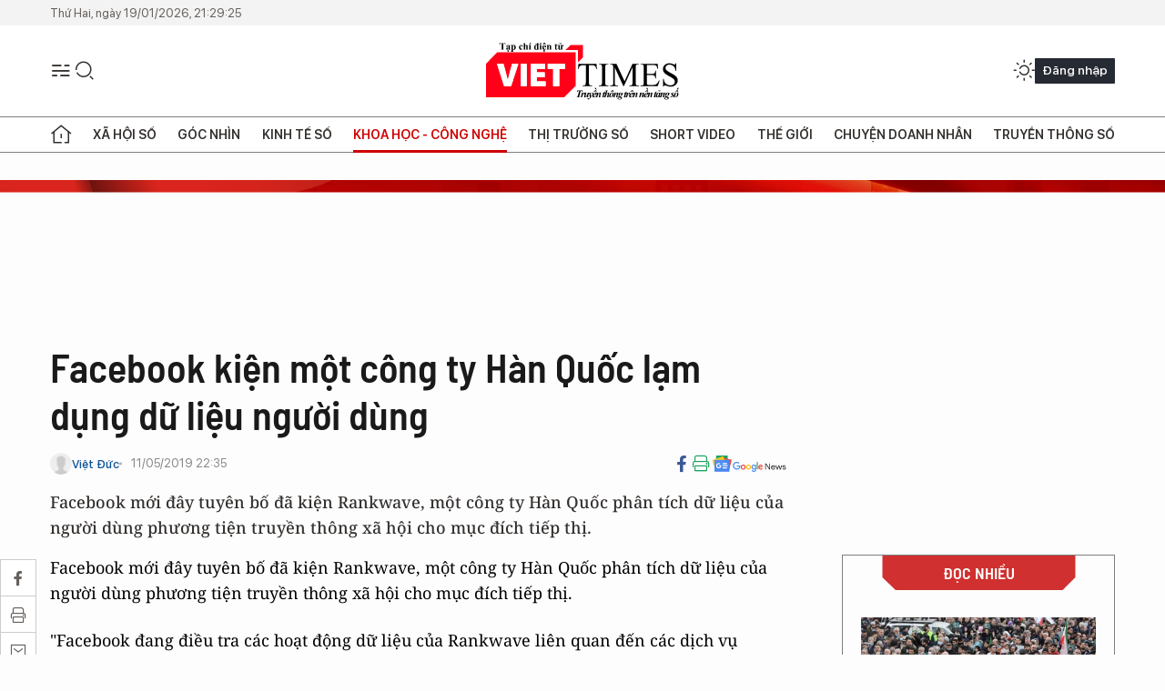

--- FILE ---
content_type: text/html;charset=utf-8
request_url: https://viettimes.vn/facebook-kien-mot-cong-ty-han-quoc-lam-dung-du-lieu-nguoi-dung-post104469.html
body_size: 23208
content:
<!DOCTYPE html> <html lang="vi"> <head> <title>Facebook kiện một công ty Hàn Quốc lạm dụng dữ liệu người dùng | TẠP CHÍ ĐIỆN TỬ VIETTIMES</title> <meta name="description" content="Facebook mới đây tuyên bố đã kiện Rankwave, một công ty Hàn Quốc phân tích dữ liệu của người dùng phương tiện truyền thông xã hội cho mục đích tiếp thị."/> <meta name="keywords" content="Anh Cambridge Analytica, Facebook Pages, Nhà quảng cáo, Vụ kiện, Kiện, Tiếp thị, Lạm dụng, Vụ bê bối, Nhà phát triển, Vietnam, Phương tiện truyền thông, Lấy thêm, Dữ liệu, Đệ trình, Việt đức"/> <meta name="news_keywords" content="Anh Cambridge Analytica, Facebook Pages, Nhà quảng cáo, Vụ kiện, Kiện, Tiếp thị, Lạm dụng, Vụ bê bối, Nhà phát triển, Vietnam, Phương tiện truyền thông, Lấy thêm, Dữ liệu, Đệ trình, Việt đức"/> <meta http-equiv="Content-Type" content="text/html; charset=utf-8" /> <meta http-equiv="X-UA-Compatible" content="IE=edge"/> <meta http-equiv="refresh" content="1800" /> <meta name="revisit-after" content="1 days" /> <meta name="viewport" content="width=device-width, initial-scale=1"> <meta http-equiv="content-language" content="vi" /> <meta name="format-detection" content="telephone=no"/> <meta name="format-detection" content="address=no"/> <meta name="apple-mobile-web-app-capable" content="yes"> <meta name="apple-mobile-web-app-status-bar-style" content="black"> <meta name="apple-mobile-web-app-title" content="TẠP CHÍ ĐIỆN TỬ VIETTIMES"/> <meta name="referrer" content="no-referrer-when-downgrade"/> <link rel="shortcut icon" href="https://cdn.viettimes.vn/assets/web/styles/img/favicon.ico" type="image/x-icon" /> <link rel="preconnect" href="https://cdn.viettimes.vn"/> <link rel="dns-prefetch" href="https://cdn.viettimes.vn"/> <link rel="dns-prefetch" href="//www.google-analytics.com" /> <link rel="dns-prefetch" href="//www.googletagmanager.com" /> <link rel="dns-prefetch" href="//stc.za.zaloapp.com" /> <link rel="dns-prefetch" href="//fonts.googleapis.com" /> <script> var cmsConfig = { domainDesktop: 'https://viettimes.vn', domainMobile: 'https://viettimes.vn', domainApi: 'https://api.viettimes.vn', domainStatic: 'https://cdn.viettimes.vn', domainLog: 'https://log.viettimes.vn', googleAnalytics: 'G-9VXR93J6QG', siteId: 0, pageType: 1, objectId: 104469, adsZone: 93, allowAds: true, adsLazy: true, antiAdblock: true, }; var USER_AGENT=window.navigator&&(window.navigator.userAgent||window.navigator.vendor)||window.opera||"",IS_MOBILE=/Android|webOS|iPhone|iPod|BlackBerry|Windows Phone|IEMobile|Mobile Safari|Opera Mini/i.test(USER_AGENT),IS_REDIRECT=!1;function setCookie(e,o,i){var n=new Date,i=(n.setTime(n.getTime()+24*i*60*60*1e3),"expires="+n.toUTCString());document.cookie=e+"="+o+"; "+i+";path=/;"}function getCookie(e){var o=document.cookie.indexOf(e+"="),i=o+e.length+1;return!o&&e!==document.cookie.substring(0,e.length)||-1===o?null:(-1===(e=document.cookie.indexOf(";",i))&&(e=document.cookie.length),unescape(document.cookie.substring(i,e)))}; </script> <script> if(USER_AGENT && USER_AGENT.indexOf("facebot") <= 0 && USER_AGENT.indexOf("facebookexternalhit") <= 0) { var query = ''; var hash = ''; if (window.location.search) query = window.location.search; if (window.location.hash) hash = window.location.hash; var canonicalUrl = 'https://viettimes.vn/facebook-kien-mot-cong-ty-han-quoc-lam-dung-du-lieu-nguoi-dung-post104469.html' + query + hash ; var curUrl = decodeURIComponent(window.location.href); if(!location.port && canonicalUrl.startsWith("http") && curUrl != canonicalUrl){ window.location.replace(canonicalUrl); } } </script> <meta name="author" content="TẠP CHÍ ĐIỆN TỬ VIETTIMES" /> <meta name="copyright" content="Copyright © 2026 by TẠP CHÍ ĐIỆN TỬ VIETTIMES" /> <meta name="RATING" content="GENERAL" /> <meta name="GENERATOR" content="TẠP CHÍ ĐIỆN TỬ VIETTIMES" /> <meta content="TẠP CHÍ ĐIỆN TỬ VIETTIMES" itemprop="sourceOrganization" name="source"/> <meta content="news" itemprop="genre" name="medium"/> <meta name="robots" content="noarchive, max-image-preview:large, index, follow" /> <meta name="GOOGLEBOT" content="noarchive, max-image-preview:large, index, follow" /> <link rel="canonical" href="https://viettimes.vn/facebook-kien-mot-cong-ty-han-quoc-lam-dung-du-lieu-nguoi-dung-post104469.html" /> <meta property="og:site_name" content="TẠP CHÍ ĐIỆN TỬ VIETTIMES"/> <meta property="og:rich_attachment" content="true"/> <meta property="og:type" content="article"/> <meta property="og:url" content="https://viettimes.vn/facebook-kien-mot-cong-ty-han-quoc-lam-dung-du-lieu-nguoi-dung-post104469.html"/> <meta property="og:image" content="https://cdn.viettimes.vn/images/8f57e31090c6e6a8f88d6b852c8b04f7c5e394e0856d7c61713df3988ee2e7c6d03dabb90cd7d2717b5e3167bff729b4bd26067a1daf54c31273306fa9ed63f7541b81ed9e1b7c5d66664a06b23fcc16/3f9917fb28bbc1e598aa_DSWC.jpg.webp"/> <meta property="og:image:width" content="1200"/> <meta property="og:image:height" content="630"/> <meta property="og:title" content="Facebook kiện một công ty Hàn Quốc lạm dụng dữ liệu người dùng"/> <meta property="og:description" content="Facebook mới đây tuyên bố đã kiện Rankwave, một công ty Hàn Quốc phân tích dữ liệu của người dùng phương tiện truyền thông xã hội cho mục đích tiếp thị."/> <meta name="twitter:card" value="summary"/> <meta name="twitter:url" content="https://viettimes.vn/facebook-kien-mot-cong-ty-han-quoc-lam-dung-du-lieu-nguoi-dung-post104469.html"/> <meta name="twitter:title" content="Facebook kiện một công ty Hàn Quốc lạm dụng dữ liệu người dùng"/> <meta name="twitter:description" content="Facebook mới đây tuyên bố đã kiện Rankwave, một công ty Hàn Quốc phân tích dữ liệu của người dùng phương tiện truyền thông xã hội cho mục đích tiếp thị."/> <meta name="twitter:image" content="https://cdn.viettimes.vn/images/8f57e31090c6e6a8f88d6b852c8b04f7c5e394e0856d7c61713df3988ee2e7c6d03dabb90cd7d2717b5e3167bff729b4bd26067a1daf54c31273306fa9ed63f7541b81ed9e1b7c5d66664a06b23fcc16/3f9917fb28bbc1e598aa_DSWC.jpg.webp"/> <meta name="twitter:site" content="@TẠP CHÍ ĐIỆN TỬ VIETTIMES"/> <meta name="twitter:creator" content="@TẠP CHÍ ĐIỆN TỬ VIETTIMES"/> <meta property="article:publisher" content="https://web.facebook.com/viettimes.vn" /> <meta property="article:tag" content="Anh Cambridge Analytica,Facebook Pages,nhà quảng cáo,vụ kiện,kiện,tiếp thị,lạm dụng,Vụ bê bối,nhà phát triển,Việt-Nam,phương tiện truyền thông,Lấy thêm,dữ liệu,Đệ Trình,Việt Đức"/> <meta property="article:section" content="Hạ tầng số,Công nghệ,Khoa học - Công nghệ ,Tin công nghệ" /> <meta property="article:published_time" content="2019-05-12T05:35:00+0700"/> <meta property="article:modified_time" content="2019-05-12T12:03:08+0700"/> <script type="application/ld+json"> { "@context": "http://schema.org", "@type": "Organization", "name": "TẠP CHÍ ĐIỆN TỬ VIETTIMES", "url": "https://viettimes.vn", "logo": "https://cdn.viettimes.vn/assets/web/styles/img/logo.png", "foundingDate": "2016", "founders": [ { "@type": "Person", "name": "Cơ quan của Hội Truyền thông số Việt Nam" } ], "address": [ { "@type": "PostalAddress", "streetAddress": "Hà Nội", "addressLocality": "Hà Nội City", "addressRegion": "Northeast", "postalCode": "100000", "addressCountry": "VNM" } ], "contactPoint": [ { "@type": "ContactPoint", "telephone": "+84-862-774-832", "contactType": "customer service" }, { "@type": "ContactPoint", "telephone": "+84-932-288-166", "contactType": "customer service" } ], "sameAs": [ "https://www.youtube.com/@TapchiVietTimes", "https://web.facebook.com/viettimes.vn/", "https://www.tiktok.com/@viettimes.vn?lang=vi-VN" ] } </script> <script type="application/ld+json"> { "@context" : "https://schema.org", "@type" : "WebSite", "name": "TẠP CHÍ ĐIỆN TỬ VIETTIMES", "url": "https://viettimes.vn", "alternateName" : "Tạp chí điện tử Viettimes, Cơ quan của Hội Truyền thông số Việt Nam", "potentialAction": { "@type": "SearchAction", "target": { "@type": "EntryPoint", "urlTemplate": "https:\/\/viettimes.vn/search/?q={search_term_string}" }, "query-input": "required name=search_term_string" } } </script> <script type="application/ld+json"> { "@context":"http://schema.org", "@type":"BreadcrumbList", "itemListElement":[ { "@type":"ListItem", "position":1, "item":{ "@id":"https://viettimes.vn/tin-ict/", "name":"Tin công nghệ" } } ] } </script> <script type="application/ld+json"> { "@context": "http://schema.org", "@type": "NewsArticle", "mainEntityOfPage":{ "@type":"WebPage", "@id":"https://viettimes.vn/facebook-kien-mot-cong-ty-han-quoc-lam-dung-du-lieu-nguoi-dung-post104469.html" }, "headline": "Facebook kiện một công ty Hàn Quốc lạm dụng dữ liệu người dùng", "description": "Facebook mới đây tuyên bố đã kiện Rankwave, một công ty Hàn Quốc phân tích dữ liệu của người dùng phương tiện truyền thông xã hội cho mục đích tiếp thị.", "image": { "@type": "ImageObject", "url": "https://cdn.viettimes.vn/images/8f57e31090c6e6a8f88d6b852c8b04f7c5e394e0856d7c61713df3988ee2e7c6d03dabb90cd7d2717b5e3167bff729b4bd26067a1daf54c31273306fa9ed63f7541b81ed9e1b7c5d66664a06b23fcc16/3f9917fb28bbc1e598aa_DSWC.jpg.webp", "width" : 1200, "height" : 675 }, "datePublished": "2019-05-12T05:35:00+0700", "dateModified": "2019-05-12T12:03:08+0700", "author": { "@type": "Person", "name": "Việt Đức" }, "publisher": { "@type": "Organization", "name": "TẠP CHÍ ĐIỆN TỬ VIETTIMES", "logo": { "@type": "ImageObject", "url": "https:\/\/cdn.viettimes.vn/assets/web/styles/img/logo.png" } } } </script> <link rel="preload" href="https://cdn.viettimes.vn/assets/web/styles/fonts/audio/icomoon.woff" as="font" type="font/woff" crossorigin=""> <link rel="preload" href="https://cdn.viettimes.vn/assets/web/styles/fonts/icomoon/icomoon-12-12-25.woff" as="font" type="font/woff" crossorigin=""> <link rel="preload" href="https://cdn.viettimes.vn/assets/web/styles/fonts/SFProDisplay/SFProDisplay-BlackItalic.woff2" as="font" type="font/woff2" crossorigin=""> <link rel="preload" href="https://cdn.viettimes.vn/assets/web/styles/fonts/SFProDisplay/SFProDisplay-Bold.woff2" as="font" type="font/woff2" crossorigin=""> <link rel="preload" href="https://cdn.viettimes.vn/assets/web/styles/fonts/SFProDisplay/SFProDisplay-Semibold.woff2" as="font" type="font/woff2" crossorigin=""> <link rel="preload" href="https://cdn.viettimes.vn/assets/web/styles/fonts/SFProDisplay/SFProDisplay-Medium.woff2" as="font" type="font/woff2" crossorigin=""> <link rel="preload" href="https://cdn.viettimes.vn/assets/web/styles/fonts/SFProDisplay/SFProDisplay-Regular.woff2" as="font" type="font/woff2" crossorigin=""> <link rel="preload" href="https://cdn.viettimes.vn/assets/web/styles/fonts/BSC/BarlowSemiCondensed-Bold.woff2" as="font" type="font/woff2" crossorigin=""> <link rel="preload" href="https://cdn.viettimes.vn/assets/web/styles/fonts/BSC/BarlowSemiCondensed-SemiBold.woff2" as="font" type="font/woff2" crossorigin=""> <link rel="preload" href="https://cdn.viettimes.vn/assets/web/styles/fonts/NotoSerif/NotoSerif-Bold.woff2" as="font" type="font/woff2" crossorigin=""> <link rel="preload" href="https://cdn.viettimes.vn/assets/web/styles/fonts/NotoSerif/NotoSerif-Medium.woff2" as="font" type="font/woff2" crossorigin=""> <link rel="preload" href="https://cdn.viettimes.vn/assets/web/styles/fonts/NotoSerif/NotoSerif-Regular.woff2" as="font" type="font/woff2" crossorigin=""> <link rel="preload" href="https://cdn.viettimes.vn/assets/web/styles/fonts/PoppinsZ/PoppinsZ-SemiBold.woff2" as="font" type="font/woff2" crossorigin=""> <link rel="preload" href="https://cdn.viettimes.vn/assets/web/styles/fonts/PoppinsZ/PoppinsZ-Medium.woff2" as="font" type="font/woff2" crossorigin=""> <link rel="preload" href="https://cdn.viettimes.vn/assets/web/styles/fonts/PoppinsZ/PoppinsZ-Regular.woff2" as="font" type="font/woff2" crossorigin=""> <link rel="preload" href="https://cdn.viettimes.vn/assets/web/styles/css/main.min-1.0.30.css" as="style"> <link rel="preload" href="https://cdn.viettimes.vn/assets/web/js/main.min-1.0.31.js" as="script"> <link rel="preload" href="https://cdn.viettimes.vn/assets/web/js/detail.min-1.0.14.js" as="script"> <link id="cms-style" rel="stylesheet" href="https://cdn.viettimes.vn/assets/web/styles/css/main.min-1.0.30.css"> <script type="text/javascript"> var _metaOgUrl = 'https://viettimes.vn/facebook-kien-mot-cong-ty-han-quoc-lam-dung-du-lieu-nguoi-dung-post104469.html'; var page_title = document.title; var tracked_url = window.location.pathname + window.location.search + window.location.hash; var cate_path = 'tin-ict'; if (cate_path.length > 0) { tracked_url = "/" + cate_path + tracked_url; } </script> <script async="" src="https://www.googletagmanager.com/gtag/js?id=G-9VXR93J6QG"></script> <script> if(!IS_REDIRECT){ window.dataLayer = window.dataLayer || []; function gtag(){dataLayer.push(arguments);} gtag('js', new Date()); gtag('config', 'G-9VXR93J6QG', {page_path: tracked_url}); } </script> </head> <body class="detail-normal"> <div id="sdaWeb_SdaMasthead" class="rennab banner-top" data-platform="1" data-position="Web_SdaMasthead" style="display:none"> </div> <header class="site-header"> <div class="top-header"> <time class="time" id="today"></time> </div> <div class="grid"> <div class="menu-search"> <i class="ic-menu"></i> <div class="search"> <i class="ic-search"></i> <div class="search-form"> <div class="advance-search"> <input type="text" class="txtsearch" placeholder="Nhập từ khóa cần tìm"> <select id="dlMode" class="select-mode"> <option value="4" selected="">Tìm theo tiêu đề</option> <option value="5">Bài viết</option> <option value="2">Tác giả</option> </select> </div> <button type="button" class="btn btn_search" aria-label="Tìm kiếm"> <i class="ic-search"></i>Tìm kiếm </button> </div> </div> </div> <a class="logo" href="https://viettimes.vn" title="TẠP CHÍ ĐIỆN TỬ VIETTIMES">TẠP CHÍ ĐIỆN TỬ VIETTIMES</a> <div class="hdr-action"> <a href="javascript:void(0);" class="notification" title="Nhận thông báo"> <i class="ic-notification"></i> </a> <a href="javascript:void(0);" class="dark-mode" title="Chế độ tối"> <i class="ic-sun"></i> <i class="ic-moon"></i> </a> <div class="wrap-user user-profile"></div> </div> </div> <ul class="menu"> <li class="main"> <a href="/" class="menu-heading" title="Trang chủ"><i class="ic-home"></i></a> </li> <li class="main" data-id="175"> <a class="menu-heading" href="https://viettimes.vn/xa-hoi-so/" title="Xã hội số">Xã hội số</a> <div class="cate-news loading" data-zone="175"></div> </li> <li class="main" data-id="115"> <a class="menu-heading" href="https://viettimes.vn/goc-nhin-truyen-thong/" title="Góc nhìn">Góc nhìn</a> <div class="cate-news loading" data-zone="115"></div> </li> <li class="main" data-id="3"> <a class="menu-heading" href="https://viettimes.vn/kinh-te-so/" title="Kinh tế số">Kinh tế số</a> <div class="cate-news loading" data-zone="3"></div> </li> <li class="main" data-id="109"> <a class="menu-heading active" href="https://viettimes.vn/khoa-hoc-cong-nghe/" title="Khoa học - Công nghệ ">Khoa học - Công nghệ </a> <div class="cate-news loading" data-zone="109"></div> </li> <li class="main" data-id="189"> <a class="menu-heading" href="https://viettimes.vn/thi-truong-so/" title="Thị trường số">Thị trường số</a> <div class="cate-news loading" data-zone="189"></div> </li> <li class="main" data-id="195"> <a class="menu-heading" href="https://viettimes.vn/short/" title="Short Video">Short Video</a> <div class="cate-news loading" data-zone="195"></div> </li> <li class="main" data-id="121"> <a class="menu-heading" href="https://viettimes.vn/the-gioi/" title="Thế giới">Thế giới</a> <div class="cate-news loading" data-zone="121"></div> </li> <li class="main" data-id="38"> <a class="menu-heading" href="https://viettimes.vn/doanh-nghiep-doanh-nhan/" title="Chuyện doanh nhân ">Chuyện doanh nhân </a> <div class="cate-news loading" data-zone="38"></div> </li> <li class="main" data-id="116"> <a class="menu-heading" href="https://viettimes.vn/vdca/" title="Truyền thông số">Truyền thông số</a> <div class="cate-news loading" data-zone="116"></div> </li> </ul> </header> <div class="big-menu-vertical"> <div class="hdr-action"> <i class="ic-close">close</i> <a href="#" class="notification"> <i class="ic-notification"></i> </a> <a href="#" class="dark-mode hidden"> <i class="ic-sun"></i> <i class="ic-moon"></i> </a> <a href="#" class="btn-modal" data-target="loginModal"> Đăng nhập </a> </div> <ul class="menu"> <li class="main"> <a href="/" class="menu-heading" title="Trang chủ"><i class="ic-home"></i>Trang chủ</a> </li> <li class="main"> <a class="menu-heading" href="https://viettimes.vn/xa-hoi-so/" title="Xã hội số">Xã hội số</a> <i class="ic-chevron-down"></i> <ul class="sub-menu"> <li class="main"> <a href="https://viettimes.vn/xa-hoi-su-kien/" title="Xã hội">Xã hội</a> </li> <li class="main"> <a href="https://viettimes.vn/phap-luat/" title="Pháp luật">Pháp luật</a> </li> <li class="main"> <a href="https://viettimes.vn/xa-hoi/y-te/" title="Y tế">Y tế</a> </li> </ul> </li> <li class="main"> <a class="menu-heading" href="https://viettimes.vn/goc-nhin-truyen-thong/" title="Góc nhìn">Góc nhìn</a> </li> <li class="main"> <a class="menu-heading" href="https://viettimes.vn/kinh-te-so/" title="Kinh tế số">Kinh tế số</a> <i class="ic-chevron-down"></i> <ul class="sub-menu"> <li class="main"> <a href="https://viettimes.vn/bat-dong-san/" title="Bất động sản">Bất động sản</a> </li> <li class="main"> <a href="https://viettimes.vn/kinh-te-du-lieu/du-lieu/" title="Dữ liệu">Dữ liệu</a> </li> <li class="main"> <a href="https://viettimes.vn/kinh-te-du-lieu/quan-tri/" title="Kinh Doanh">Kinh Doanh</a> </li> <li class="main"> <a href="https://viettimes.vn/chung-khoan/" title="Chứng khoán">Chứng khoán</a> </li> </ul> </li> <li class="main"> <a class="menu-heading active" href="https://viettimes.vn/khoa-hoc-cong-nghe/" title="Khoa học - Công nghệ ">Khoa học - Công nghệ </a> <i class="ic-chevron-down"></i> <ul class="sub-menu"> <li class="main"> <a href="https://viettimes.vn/ai/" title="AI">AI</a> </li> <li class="main"> <a href="https://viettimes.vn/cong-nghe/chuyen-doi-so/" title="Chuyển đổi số">Chuyển đổi số</a> </li> <li class="main"> <a href="https://viettimes.vn/ha-tang-so/" title="Hạ tầng số">Hạ tầng số</a> </li> </ul> </li> <li class="main"> <a class="menu-heading" href="https://viettimes.vn/thi-truong-so/" title="Thị trường số">Thị trường số</a> <i class="ic-chevron-down"></i> <ul class="sub-menu"> <li class="main"> <a href="https://viettimes.vn/oto-xe-may/" title="Xe">Xe</a> </li> <li class="main"> <a href="https://viettimes.vn/san-pham-dich-vu/" title="Sản phẩm dịch vụ">Sản phẩm dịch vụ</a> </li> <li class="main"> <a href="https://viettimes.vn/tu-van-tieu-dung/" title="Tư vấn tiêu dùng">Tư vấn tiêu dùng</a> </li> </ul> </li> <li class="main"> <a class="menu-heading" href="https://viettimes.vn/the-gioi/" title="Thế giới">Thế giới</a> <i class="ic-chevron-down"></i> <ul class="sub-menu"> <li class="main"> <a href="https://viettimes.vn/chuyen-la/" title="Chuyện lạ">Chuyện lạ</a> </li> <li class="main"> <a href="https://viettimes.vn/the-gioi/phan-tich/" title="Phân tích">Phân tích</a> </li> <li class="main"> <a href="https://viettimes.vn/cong-nghe-moi/" title="Công nghệ mới">Công nghệ mới</a> </li> </ul> </li> <li class="main"> <a class="menu-heading" href="https://viettimes.vn/doanh-nghiep-doanh-nhan/" title="Chuyện doanh nhân ">Chuyện doanh nhân </a> </li> <li class="main"> <a class="menu-heading" href="https://viettimes.vn/vdca/" title="Truyền thông số">Truyền thông số</a> </li> <li class="main"> <a class="menu-heading" href="https://viettimes.vn/multimedia/" title="Viettimes Media">Viettimes Media</a> <i class="ic-chevron-down"></i> <ul class="sub-menu"> <li class="main"> <a href="https://viettimes.vn/anh/" title="Ảnh">Ảnh</a> </li> <li class="main"> <a href="https://viettimes.vn/video/" title="Video">Video</a> </li> <li class="main"> <a href="https://viettimes.vn/short/" title="Short Video">Short Video</a> </li> <li class="main"> <a href="https://viettimes.vn/emagazine/" title="Emagazine">Emagazine</a> </li> <li class="main"> <a href="https://viettimes.vn/infographic/" title="Infographic">Infographic</a> </li> </ul> </li> </ul> </div> <div class="site-body"> <div id="sdaWeb_SdaAfterMenu" class="rennab " data-platform="1" data-position="Web_SdaAfterMenu" style="display:none"> </div> <div class="container"> <div id="sdaWeb_SdaTop" class="rennab " data-platform="1" data-position="Web_SdaTop" style="display:none"> </div> <div class="col"> <div class="main-col"> <div class="article"> <div class="article__header"> <h1 class="article__title cms-title "> Facebook kiện một công ty Hàn Quốc lạm dụng dữ liệu người dùng </h1> <div class="article__meta"> <div class="wrap-meta"> <div class="author"> <div class="wrap-avatar"> <img src="https://cdn.viettimes.vn/assets/web/styles/img/no-ava.png" alt="Việt Đức"> </div> <div class="author-info"> <a class="name" href="#" title="Việt Đức">Việt Đức</a> </div> </div> <time class="time" datetime="2019-05-12T05:35:00+0700" data-time="1557614100" data-friendly="false">12/05/2019 05:35</time> <meta class="cms-date" itemprop="datePublished" content="2019-05-12T05:35:00+0700"> </div> <div class="social article__social"> <a href="javascript:void(0);" class="item" data-href="https://viettimes.vn/facebook-kien-mot-cong-ty-han-quoc-lam-dung-du-lieu-nguoi-dung-post104469.html" data-rel="facebook" title="Facebook"> <i class="ic-facebook"></i> </a> <a href="javascript:void(0);" class="sendprint" title="In bài viết"><i class="ic-print"></i></a> <a href="https://news.google.com/publications/CAAiEE6ezvPKAM1ok3I5MxAd5DYqFAgKIhBOns7zygDNaJNyOTMQHeQ2?hl=vi" target="_blank" title="Google News"> <i class="ic-gg-news"> </i> </a> </div> </div> <div class="article__sapo cms-desc"> Facebook mới đây tuyên bố đã kiện Rankwave, một công ty Hàn Quốc phân tích dữ liệu của người dùng phương tiện truyền thông xã hội cho mục đích tiếp thị. </div> <div id="sdaWeb_SdaArticleAfterSapo" class="rennab " data-platform="1" data-position="Web_SdaArticleAfterSapo" style="display:none"> </div> </div> <div class="article__social features"> <a href="javascript:void(0);" class="item fb" data-href="https://viettimes.vn/facebook-kien-mot-cong-ty-han-quoc-lam-dung-du-lieu-nguoi-dung-post104469.html" data-rel="facebook" title="Facebook"> <i class="ic-facebook"></i> </a> <a href="javascript:void(0);" class="print sendprint" title="In bài viết"><i class="ic-print"></i></a> <a href="javascript:void(0);" class="mail sendmail" data-href="https://viettimes.vn/facebook-kien-mot-cong-ty-han-quoc-lam-dung-du-lieu-nguoi-dung-post104469.html" data-rel="Gửi mail"> <i class="ic-mail"></i> </a> <a href="javascript:void(0);" class="item link" data-href="https://viettimes.vn/facebook-kien-mot-cong-ty-han-quoc-lam-dung-du-lieu-nguoi-dung-post104469.html" data-rel="copy"> <i class="ic-link"></i> </a> <a href="javascript:void(0);" onclick="ME.sendBookmark(this,104469);" class="bookmark btnBookmark hidden" title="Lưu tin" data-type="1" data-id="104469"> <i class="ic-bookmark"></i>Lưu tin </a> </div> <div class="article__body zce-content-body cms-body" itemprop="articleBody"> <p class="body-text">Facebook mới đây tuyên bố đã kiện Rankwave, một công ty Hàn Quốc phân tích dữ liệu của người dùng phương tiện truyền thông xã hội cho mục đích tiếp thị.</p>
<p class="body-text">"Facebook đang điều tra các hoạt động dữ liệu của Rankwave liên quan đến các dịch vụ quảng cáo và tiếp thị của mình," Jessica Romero, giám đốc thực thi và kiện tụng trên nền tảng của Facebook, cho biết trong một bài đăng trên blog. "Rankwave đã không hợp tác với những nỗ lực của chúng tôi để xác minh sự tuân thủ của họ với các chính sách của chúng tôi, điều mà chúng tôi yêu cầu đối với tất cả các nhà phát triển sử dụng nền tảng của chúng tôi."</p>
<p class="body-text">Facebook cáo buộc trong vụ kiện - đệ trình lên Tòa án Tối cao California tại Hạt San Mateo - rằng Rankwave đã vi phạm hợp đồng với mạng xã hội này và vi phạm luật pháp California cấm các hành vi kinh doanh không công bằng, bất hợp pháp hoặc lừa đảo. Kể từ năm 2010, Rankwave đã vận hành ít nhất 30 ứng dụng trên nền tảng Facebook. Công ty Hàn Quốc này đã sử dụng dữ liệu gắn liền với các ứng dụng đó để tạo và bán các công cụ quảng cáo và tiếp thị, trái với quy định của Facebook.</p>
<p class="body-text">Trong hồ sơ tòa án, Rankwave phủ nhận việc không tuân theo chính sách của Facebook nhưng mạng xã hội lớn nhất thế giới cho rằng công ty không cung cấp đủ bằng chứng.</p>
<div class="sda_middle"> <div id="sdaWeb_SdaArticleMiddle" class="rennab fyi" data-platform="1" data-position="Web_SdaArticleMiddle"> </div>
</div>
<p class="body-text">Vụ kiện nêu bật cách Facebook đang cố gắng cho công chúng và các nhà phát triển thấy rằng họ rất coi trọng quyền riêng tư sau hàng loạt vụ bê bối. Năm ngoái, những tiết lộ đã xuất hiện rằng công ty tư vấn chính trị của Anh Cambridge Analytica đã thu thập dữ liệu của tới 87 triệu người dùng Facebook mà không có sự đồng ý của họ.</p>
<p class="body-text">Facebook bắt đầu điều tra Rankwave vào tháng 6/2018 và phát hiện ra công ty này không tuân thủ chính sách nền tảng của mạng xã hội. Rankwave bị cáo buộc đã sử dụng dữ liệu của dịch vụ Facebook Pages gắn liền với các ứng dụng của mình cho "mục đích kinh doanh" của công ty này, chẳng hạn như cung cấp "dịch vụ tư vấn" cho các nhà quảng cáo và tiếp thị.</p>
<p class="body-text">"Cho đến nay, Rankwave đã không tham gia vào cuộc điều tra của chúng tôi và chúng tôi đang cố gắng lấy thêm thông tin từ họ để xác định xem có bất kỳ hành vi lạm dụng dữ liệu Pages nào hay không," một phát ngôn viên của Facebook cho biết.</p>
<div class="sda_middle"> <div id="sdaWeb_SdaArticleMiddle1" class="rennab fyi" data-platform="1" data-position="Web_SdaArticleMiddle1"> </div>
</div>
<p class="body-text">Facebook lập luận trong vụ kiện rằng các hành vi sai trái được cho là của Rankwave đã gây tổn hại đến uy tín niềm tin của công chúng tới mạng xã hội lớn nhất thế giới./.</p>
<p class="body-text body-author"><strong>Theo&nbsp; Vietnam+</strong></p>
<div> http://www.vietnamplus.vn/facebook-kien-mot-cong-ty-han-quoc-lam-dung-du-lieu-nguoi-dung/568751.vnp
</div>
<div class="sda_middle"> <div id="sdaWeb_SdaArticleMiddle2" class="rennab fyi" data-platform="1" data-position="Web_SdaArticleMiddle2"> </div>
</div> <div class="article__source"> <div class="source"> <span class="name">VietnamPlus</span> </div> </div> <div id="sdaWeb_SdaArticleAfterBody" class="rennab " data-platform="1" data-position="Web_SdaArticleAfterBody" style="display:none"> </div> <div class="article__tag"> <h3 class="box-heading"> <span class="title">Từ khóa: </span> </h3> <div class="box-content"> <a href="https://viettimes.vn/tu-khoa/anh-cambridge-analytica-tag101913.html" title="Anh Cambridge Analytica">#Anh Cambridge Analytica</a> <a href="https://viettimes.vn/tu-khoa/facebook-pages-tag101914.html" title="Facebook Pages">#Facebook Pages</a> <a href="https://viettimes.vn/tu-khoa.html?q=nhà quảng cáo" title="nhà quảng cáo">#nhà quảng cáo</a> <a href="https://viettimes.vn/tu-khoa/vu-kien-tag2792.html" title="vụ kiện">#vụ kiện</a> <a href="https://viettimes.vn/tu-khoa/kien-tag2434.html" title="kiện">#kiện</a> <a href="https://viettimes.vn/tu-khoa/tiep-thi-tag3648.html" title="tiếp thị">#tiếp thị</a> <a href="https://viettimes.vn/tu-khoa/lam-dung-tag3953.html" title="lạm dụng">#lạm dụng</a> <a href="https://viettimes.vn/tu-khoa/vu-be-boi-tag66513.html" title="Vụ bê bối">#Vụ bê bối</a> <a href="https://viettimes.vn/tu-khoa/nha-phat-trien-tag119.html" title="nhà phát triển">#nhà phát triển</a> <a href="https://viettimes.vn/tu-khoa/vietnam-tag6055.html" title="Việt-Nam">#Việt-Nam</a> <a href="https://viettimes.vn/tu-khoa/phuong-tien-truyen-thong-tag59.html" title="phương tiện truyền thông">#phương tiện truyền thông</a> <a href="https://viettimes.vn/tu-khoa/lay-them-tag101915.html" title="Lấy thêm">#Lấy thêm</a> <a href="https://viettimes.vn/tu-khoa/du-lieu-tag101.html" title="dữ liệu">#dữ liệu</a> <a href="https://viettimes.vn/tu-khoa/de-trinh-tag51981.html" title="Đệ Trình">#Đệ Trình</a> <a href="https://viettimes.vn/tu-khoa/viet-duc-tag25189.html" title="Việt Đức">#Việt Đức</a> </div> </div> <div id="sdaWeb_SdaArticleAfterTag" class="rennab " data-platform="1" data-position="Web_SdaArticleAfterTag" style="display:none"> </div> <div class="article__meta"> <div class="fb-like" data-href="https://viettimes.vn/facebook-kien-mot-cong-ty-han-quoc-lam-dung-du-lieu-nguoi-dung-post104469.html" data-width="" data-layout="button_count" data-action="like" data-size="small" data-share="true"></div> <a href="javascript:void(0);" onclick="ME.sendBookmark(this,104469);" class="bookmark btnBookmark hidden" title="Lưu tin" data-type="1" data-id="104469"> <i class="ic-bookmark"></i>Lưu tin </a> </div> <div class="wrap-comment" id="comment104469" data-id="104469" data-type="20"></div> <div id="sdaWeb_SdaArticleAfterComment" class="rennab " data-platform="1" data-position="Web_SdaArticleAfterComment" style="display:none"> </div> </div> </div> </div> <div class="sub-col"> <div id="sidebar-top-1"> <div class="hot-news"> <h3 class="box-heading"> <span class="title">Đọc nhiều</span> </h3> <div class="box-content" data-source="mostread-news"> <article class="story"> <figure class="story__thumb"> <a class="cms-link" href="https://viettimes.vn/my-co-the-tan-cong-iran-trong-24-gio-rut-gap-nhan-su-khoi-cac-can-cu-trung-dong-post193711.html" title="Mỹ có thể tấn công Iran trong 24 giờ, rút gấp nhân sự khỏi các căn cứ Trung Đông"> <img class="lazyload" src="[data-uri]" data-src="https://cdn.viettimes.vn/images/[base64]/my-co-the-danh-iran-trong-24-gio-rut-gap-nhan-su-khoi-cac-can-cu-trung-dong.png.webp" data-srcset="https://cdn.viettimes.vn/images/[base64]/my-co-the-danh-iran-trong-24-gio-rut-gap-nhan-su-khoi-cac-can-cu-trung-dong.png.webp 1x, https://cdn.viettimes.vn/images/[base64]/my-co-the-danh-iran-trong-24-gio-rut-gap-nhan-su-khoi-cac-can-cu-trung-dong.png.webp 2x" alt="Người dân tham dự lễ tang của các thành viên lực lượng an ninh thiệt mạng trong các cuộc biểu tình nổ ra do sự sụp đổ giá trị đồng tiền ở Tehran, Iran, ngày 14/1. Ảnh: Reuters."> <noscript><img src="https://cdn.viettimes.vn/images/[base64]/my-co-the-danh-iran-trong-24-gio-rut-gap-nhan-su-khoi-cac-can-cu-trung-dong.png.webp" srcset="https://cdn.viettimes.vn/images/[base64]/my-co-the-danh-iran-trong-24-gio-rut-gap-nhan-su-khoi-cac-can-cu-trung-dong.png.webp 1x, https://cdn.viettimes.vn/images/[base64]/my-co-the-danh-iran-trong-24-gio-rut-gap-nhan-su-khoi-cac-can-cu-trung-dong.png.webp 2x" alt="Người dân tham dự lễ tang của các thành viên lực lượng an ninh thiệt mạng trong các cuộc biểu tình nổ ra do sự sụp đổ giá trị đồng tiền ở Tehran, Iran, ngày 14/1. Ảnh: Reuters." class="image-fallback"></noscript> </a> </figure> <h2 class="story__heading" data-tracking="193711"> <a class="cms-link " href="https://viettimes.vn/my-co-the-tan-cong-iran-trong-24-gio-rut-gap-nhan-su-khoi-cac-can-cu-trung-dong-post193711.html" title="Mỹ có thể tấn công Iran trong 24 giờ, rút gấp nhân sự khỏi các căn cứ Trung Đông"> Mỹ có thể tấn công Iran trong 24 giờ, rút gấp nhân sự khỏi các căn cứ Trung Đông </a> </h2> </article> <article class="story"> <figure class="story__thumb"> <a class="cms-link" href="https://viettimes.vn/vi-sao-he-thong-phong-khong-s-300-cua-venezuela-ngat-ket-noi-voi-radar-trong-vu-dot-kich-cua-my-post193804.html" title="Vì sao hệ thống phòng không S-300 của Venezuela &#34;ngắt kết nối&#34; với radar trong vụ đột kích của Mỹ?"> <img class="lazyload" src="[data-uri]" data-src="https://cdn.viettimes.vn/images/[base64]/vi-sao-he-thong-phong-khong-s-300-cua-venezuela-ngat-ket-noi-voi-radar-trong-vu-dot-kich-cua-my.png.webp" alt="Phương tiện phóng thuộc hệ thống S-300V. Ảnh: MW."> <noscript><img src="https://cdn.viettimes.vn/images/[base64]/vi-sao-he-thong-phong-khong-s-300-cua-venezuela-ngat-ket-noi-voi-radar-trong-vu-dot-kich-cua-my.png.webp" alt="Phương tiện phóng thuộc hệ thống S-300V. Ảnh: MW." class="image-fallback"></noscript> </a> </figure> <h2 class="story__heading" data-tracking="193804"> <a class="cms-link " href="https://viettimes.vn/vi-sao-he-thong-phong-khong-s-300-cua-venezuela-ngat-ket-noi-voi-radar-trong-vu-dot-kich-cua-my-post193804.html" title="Vì sao hệ thống phòng không S-300 của Venezuela &#34;ngắt kết nối&#34; với radar trong vụ đột kích của Mỹ?"> Vì sao hệ thống phòng không S-300 của Venezuela "ngắt kết nối" với radar trong vụ đột kích của Mỹ? </a> </h2> </article> <article class="story"> <figure class="story__thumb"> <a class="cms-link" href="https://viettimes.vn/thi-truong-kiev-bat-ngo-keu-goi-nguoi-dan-roi-khoi-thanh-pho-post193809.html" title="Thị trưởng Kiev bất ngờ kêu gọi người dân rời khỏi thành phố"> <img class="lazyload" src="[data-uri]" data-src="https://cdn.viettimes.vn/images/[base64]/thi-truong-kiev-bat-ngo-keu-goi-nguoi-dan-roi-khoi-thanh-pho.jpg.webp" alt="Thị trưởng Kiev Vitaly Klitschko. Ảnh: Getty."> <noscript><img src="https://cdn.viettimes.vn/images/[base64]/thi-truong-kiev-bat-ngo-keu-goi-nguoi-dan-roi-khoi-thanh-pho.jpg.webp" alt="Thị trưởng Kiev Vitaly Klitschko. Ảnh: Getty." class="image-fallback"></noscript> </a> </figure> <h2 class="story__heading" data-tracking="193809"> <a class="cms-link " href="https://viettimes.vn/thi-truong-kiev-bat-ngo-keu-goi-nguoi-dan-roi-khoi-thanh-pho-post193809.html" title="Thị trưởng Kiev bất ngờ kêu gọi người dân rời khỏi thành phố"> Thị trưởng Kiev bất ngờ kêu gọi người dân rời khỏi thành phố </a> </h2> </article> <article class="story"> <figure class="story__thumb"> <a class="cms-link" href="https://viettimes.vn/1000-chiec-j-20-manh-long-lan-song-tiem-kich-tang-hinh-khien-uu-the-khong-quan-phuong-tay-lung-lay-post193775.html" title="1.000 chiếc J-20 Mãnh Long: Làn sóng tiêm kích tàng hình khiến ưu thế không quân phương Tây lung lay"> <img class="lazyload" src="[data-uri]" data-src="https://cdn.viettimes.vn/images/[base64]/1000-chiec-j-20-manh-long-lan-song-tiem-kich-tang-hinh-khien-uu-the-khong-quan-phuong-tay-lung-lay.png.webp" alt="Máy bay chiến đấu J-20 của Không quân Quân Giải phóng Nhân dân Trung Quốc. Ảnh: MW."> <noscript><img src="https://cdn.viettimes.vn/images/[base64]/1000-chiec-j-20-manh-long-lan-song-tiem-kich-tang-hinh-khien-uu-the-khong-quan-phuong-tay-lung-lay.png.webp" alt="Máy bay chiến đấu J-20 của Không quân Quân Giải phóng Nhân dân Trung Quốc. Ảnh: MW." class="image-fallback"></noscript> </a> </figure> <h2 class="story__heading" data-tracking="193775"> <a class="cms-link " href="https://viettimes.vn/1000-chiec-j-20-manh-long-lan-song-tiem-kich-tang-hinh-khien-uu-the-khong-quan-phuong-tay-lung-lay-post193775.html" title="1.000 chiếc J-20 Mãnh Long: Làn sóng tiêm kích tàng hình khiến ưu thế không quân phương Tây lung lay"> 1.000 chiếc J-20 Mãnh Long: Làn sóng tiêm kích tàng hình khiến ưu thế không quân phương Tây lung lay </a> </h2> </article> <article class="story"> <figure class="story__thumb"> <a class="cms-link" href="https://viettimes.vn/campuchia-bat-ong-chu-royal-park-hoang-ke-mau-chen-zhi-phien-ban-20-post193782.html" title="Campuchia bắt ông chủ Royal Park Hoàng Kế Mậu - &#34;Chen Zhi phiên bản 2.0&#34;"> <img class="lazyload" src="[data-uri]" data-src="https://cdn.viettimes.vn/images/570aee538ac1a0b747239f216882c8f8ec922259255a83447944a8a37920316c7841251ed9faa39723956aeac6547cdb0113052fcd0849ead86769bc88eaf2dddced13802b2ea3f99fc26a18450b2c38/hoang-ke-mau-bi-bat-5533.jpg.webp" data-srcset="https://cdn.viettimes.vn/images/570aee538ac1a0b747239f216882c8f8ec922259255a83447944a8a37920316c7841251ed9faa39723956aeac6547cdb0113052fcd0849ead86769bc88eaf2dddced13802b2ea3f99fc26a18450b2c38/hoang-ke-mau-bi-bat-5533.jpg.webp 1x, https://cdn.viettimes.vn/images/56d773a936084f76f78773af45913867ec922259255a83447944a8a37920316c7841251ed9faa39723956aeac6547cdb0113052fcd0849ead86769bc88eaf2dddced13802b2ea3f99fc26a18450b2c38/hoang-ke-mau-bi-bat-5533.jpg.webp 2x" alt="Ông chủ Royal Park Hoàng Kế Mậu sau khi bị bắt. Ảnh: Singtao."> <noscript><img src="https://cdn.viettimes.vn/images/570aee538ac1a0b747239f216882c8f8ec922259255a83447944a8a37920316c7841251ed9faa39723956aeac6547cdb0113052fcd0849ead86769bc88eaf2dddced13802b2ea3f99fc26a18450b2c38/hoang-ke-mau-bi-bat-5533.jpg.webp" srcset="https://cdn.viettimes.vn/images/570aee538ac1a0b747239f216882c8f8ec922259255a83447944a8a37920316c7841251ed9faa39723956aeac6547cdb0113052fcd0849ead86769bc88eaf2dddced13802b2ea3f99fc26a18450b2c38/hoang-ke-mau-bi-bat-5533.jpg.webp 1x, https://cdn.viettimes.vn/images/56d773a936084f76f78773af45913867ec922259255a83447944a8a37920316c7841251ed9faa39723956aeac6547cdb0113052fcd0849ead86769bc88eaf2dddced13802b2ea3f99fc26a18450b2c38/hoang-ke-mau-bi-bat-5533.jpg.webp 2x" alt="Ông chủ Royal Park Hoàng Kế Mậu sau khi bị bắt. Ảnh: Singtao." class="image-fallback"></noscript> </a> </figure> <h2 class="story__heading" data-tracking="193782"> <a class="cms-link " href="https://viettimes.vn/campuchia-bat-ong-chu-royal-park-hoang-ke-mau-chen-zhi-phien-ban-20-post193782.html" title="Campuchia bắt ông chủ Royal Park Hoàng Kế Mậu - &#34;Chen Zhi phiên bản 2.0&#34;"> Campuchia bắt ông chủ Royal Park Hoàng Kế Mậu - "Chen Zhi phiên bản 2.0" </a> </h2> </article> </div> </div> <div id="sdaWeb_SdaRightHot1" class="rennab " data-platform="1" data-position="Web_SdaRightHot1" style="display:none"> </div> <div id="sdaWeb_SdaRightHot2" class="rennab " data-platform="1" data-position="Web_SdaRightHot2" style="display:none"> </div> <div class="new-news fyi-position"> <h3 class="box-heading"> <span class="title">Tin mới</span> </h3> <div class="box-content" data-source="latest-news"> <article class="story"> <figure class="story__thumb"> <a class="cms-link" href="https://viettimes.vn/lieu-apple-co-bo-lo-thi-truong-dien-thoai-gap-post166636.html" title="Liệu Apple có bỏ lỡ thị trường điện thoại gập?"> <img class="lazyload" src="[data-uri]" data-src="https://cdn.viettimes.vn/images/c692e9867c7f5232850ba79dde983fd2811b82565a58c5e1ec69e4c7c9364b2f658a4d5354ff8fd693579a1d2a80fdec62bf88479f35cf1d12bf4ecb29f3a91c/capture-9477.png.webp" alt="Ảnh: Google"> <noscript><img src="https://cdn.viettimes.vn/images/c692e9867c7f5232850ba79dde983fd2811b82565a58c5e1ec69e4c7c9364b2f658a4d5354ff8fd693579a1d2a80fdec62bf88479f35cf1d12bf4ecb29f3a91c/capture-9477.png.webp" alt="Ảnh: Google" class="image-fallback"></noscript> </a> </figure> <h2 class="story__heading" data-tracking="166636"> <a class="cms-link " href="https://viettimes.vn/lieu-apple-co-bo-lo-thi-truong-dien-thoai-gap-post166636.html" title="Liệu Apple có bỏ lỡ thị trường điện thoại gập?"> Liệu Apple có bỏ lỡ thị trường điện thoại gập? </a> </h2> </article> <article class="story"> <figure class="story__thumb"> <a class="cms-link" href="https://viettimes.vn/google-ra-mat-may-tinh-bang-pixel-di-kem-voi-dock-sac-khong-day-doc-dao-post166625.html" title="Google ra mắt máy tính bảng Pixel đi kèm với dock sạc không dây độc đáo"> <img class="lazyload" src="[data-uri]" data-src="https://cdn.viettimes.vn/images/c692e9867c7f5232850ba79dde983fd2e928a239de3be293a064cbf09b0e280a29850f66abeb46d0bf052dc04fcc18473538f505a51465149afc001892197df322b810ffe4f6cf53bfc7069ffdde2613/pixel-tablet-1-2304.png.webp" alt="Google ra mắt máy tính bảng Pixel đi kèm với dock sạc không dây độc đáo (Ảnh: Gizmochina)"> <noscript><img src="https://cdn.viettimes.vn/images/c692e9867c7f5232850ba79dde983fd2e928a239de3be293a064cbf09b0e280a29850f66abeb46d0bf052dc04fcc18473538f505a51465149afc001892197df322b810ffe4f6cf53bfc7069ffdde2613/pixel-tablet-1-2304.png.webp" alt="Google ra mắt máy tính bảng Pixel đi kèm với dock sạc không dây độc đáo (Ảnh: Gizmochina)" class="image-fallback"></noscript> </a> </figure> <h2 class="story__heading" data-tracking="166625"> <a class="cms-link " href="https://viettimes.vn/google-ra-mat-may-tinh-bang-pixel-di-kem-voi-dock-sac-khong-day-doc-dao-post166625.html" title="Google ra mắt máy tính bảng Pixel đi kèm với dock sạc không dây độc đáo"> Google ra mắt máy tính bảng Pixel đi kèm với dock sạc không dây độc đáo </a> </h2> </article> <article class="story"> <figure class="story__thumb"> <a class="cms-link" href="https://viettimes.vn/google-pixel-fold-ra-mat-voi-thiet-ke-nho-gon-chip-tensor-g2-post166624.html" title="Google Pixel Fold ra mắt với thiết kế nhỏ gọn, chip Tensor G2"> <img class="lazyload" src="[data-uri]" data-src="https://cdn.viettimes.vn/images/c692e9867c7f5232850ba79dde983fd2e928a239de3be293a064cbf09b0e280a2e3714f7ee00937a9e9f09bd582cf471614995af9ec62470e9385e532fefdda2badbb11974c9e4f81d729a0b6828506a/pixel-fold-1-5440.png.webp" alt="Google Pixel Fold ra mắt với thiết kế nhỏ gọn, chip Tensor G2 (Ảnh: Gizmochina)"> <noscript><img src="https://cdn.viettimes.vn/images/c692e9867c7f5232850ba79dde983fd2e928a239de3be293a064cbf09b0e280a2e3714f7ee00937a9e9f09bd582cf471614995af9ec62470e9385e532fefdda2badbb11974c9e4f81d729a0b6828506a/pixel-fold-1-5440.png.webp" alt="Google Pixel Fold ra mắt với thiết kế nhỏ gọn, chip Tensor G2 (Ảnh: Gizmochina)" class="image-fallback"></noscript> </a> </figure> <h2 class="story__heading" data-tracking="166624"> <a class="cms-link " href="https://viettimes.vn/google-pixel-fold-ra-mat-voi-thiet-ke-nho-gon-chip-tensor-g2-post166624.html" title="Google Pixel Fold ra mắt với thiết kế nhỏ gọn, chip Tensor G2"> Google Pixel Fold ra mắt với thiết kế nhỏ gọn, chip Tensor G2 </a> </h2> </article> <article class="story"> <figure class="story__thumb"> <a class="cms-link" href="https://viettimes.vn/lenh-trung-phat-chip-cua-hoa-ky-khien-cac-doanh-nghiep-trung-quoc-tim-den-cac-ky-thuat-sang-tao-post166573.html" title="Lệnh trừng phạt chip của Hoa Kỳ khiến các doanh nghiệp Trung Quốc tìm đến các kỹ thuật sáng tạo"> <img class="lazyload" src="[data-uri]" data-src="https://cdn.viettimes.vn/images/c692e9867c7f5232850ba79dde983fd2811b82565a58c5e1ec69e4c7c9364b2fb56ab1cd2258c7e939dae659e4cf2cca42de38c48408e7cdb7ff2f6e1b6a4dd6/capture-3946.png.webp" alt="Ảnh: Yahoo"> <noscript><img src="https://cdn.viettimes.vn/images/c692e9867c7f5232850ba79dde983fd2811b82565a58c5e1ec69e4c7c9364b2fb56ab1cd2258c7e939dae659e4cf2cca42de38c48408e7cdb7ff2f6e1b6a4dd6/capture-3946.png.webp" alt="Ảnh: Yahoo" class="image-fallback"></noscript> </a> </figure> <h2 class="story__heading" data-tracking="166573"> <a class="cms-link " href="https://viettimes.vn/lenh-trung-phat-chip-cua-hoa-ky-khien-cac-doanh-nghiep-trung-quoc-tim-den-cac-ky-thuat-sang-tao-post166573.html" title="Lệnh trừng phạt chip của Hoa Kỳ khiến các doanh nghiệp Trung Quốc tìm đến các kỹ thuật sáng tạo"> Lệnh trừng phạt chip của Hoa Kỳ khiến các doanh nghiệp Trung Quốc tìm đến các kỹ thuật sáng tạo </a> </h2> </article> <article class="story"> <figure class="story__thumb"> <a class="cms-link" href="https://viettimes.vn/an-do-thuc-hien-ke-hoach-tro-thanh-trung-tam-cung-cap-linh-kien-ban-dan-hang-dau-the-gioi-post166639.html" title="Ấn Độ thực hiện kế hoạch trở thành trung tâm cung cấp linh kiện bán dẫn hàng đầu thế giới"> <img class="lazyload" src="[data-uri]" data-src="https://cdn.viettimes.vn/images/c692e9867c7f5232850ba79dde983fd2eea726d3dfda30b6e21a95b170eb8decf4f61c3f64a817d2c3814111d1a89b5efeb9e6032330fb3d3c84bad95c2b4d95/andochip01-222.jpg.webp" alt="Sản xuất bảng mạch tại Ấn Độ. Ảnh Tech Wire Asia"> <noscript><img src="https://cdn.viettimes.vn/images/c692e9867c7f5232850ba79dde983fd2eea726d3dfda30b6e21a95b170eb8decf4f61c3f64a817d2c3814111d1a89b5efeb9e6032330fb3d3c84bad95c2b4d95/andochip01-222.jpg.webp" alt="Sản xuất bảng mạch tại Ấn Độ. Ảnh Tech Wire Asia" class="image-fallback"></noscript> </a> </figure> <h2 class="story__heading" data-tracking="166639"> <a class="cms-link " href="https://viettimes.vn/an-do-thuc-hien-ke-hoach-tro-thanh-trung-tam-cung-cap-linh-kien-ban-dan-hang-dau-the-gioi-post166639.html" title="Ấn Độ thực hiện kế hoạch trở thành trung tâm cung cấp linh kiện bán dẫn hàng đầu thế giới"> Ấn Độ thực hiện kế hoạch trở thành trung tâm cung cấp linh kiện bán dẫn hàng đầu thế giới </a> </h2> </article> </div> </div> <div id="sdaWeb_SdaRightHot3" class="rennab " data-platform="1" data-position="Web_SdaRightHot3" style="display:none"> </div> <div id="sdaWeb_SdaRight1" class="rennab " data-platform="1" data-position="Web_SdaRight1" style="display:none"> </div> <div id="sdaWeb_SdaRight2" class="rennab " data-platform="1" data-position="Web_SdaRight2" style="display:none"> </div> <div id="sdaWeb_SdaRight3" class="rennab " data-platform="1" data-position="Web_SdaRight3" style="display:none"> </div> </div><div id="sidebar-sticky-1"> <div id="sdaWeb_SdaRight4" class="rennab " data-platform="1" data-position="Web_SdaRight4" style="display:none"> </div> </div> </div> </div> <div id="sdaWeb_SdaArticleBeforeRecommend" class="rennab " data-platform="1" data-position="Web_SdaArticleBeforeRecommend" style="display:none"> </div> <div class="box-attention"> <h3 class="box-heading"> <span class="title">Đừng bỏ lỡ</span> </h3> <div class="box-content content-list" data-source="article-topic-highlight"> <article class="story" data-id="193873"> <figure class="story__thumb"> <a class="cms-link" href="https://viettimes.vn/sang-nay-khai-mac-dai-hoi-14-post193873.html" title="Sáng nay khai mạc Đại hội 14"> <img class="lazyload" src="[data-uri]" data-src="https://cdn.viettimes.vn/images/ebebfc56c5637d639308ada55094edc940cd50b796034eb72f43b1437d7b73071f190ab8121946bcdc5c97dca49f1136479d3bc28e8259627ef70183dd41fa82/doan-chinh-phu-4.jpg.webp" alt="Sáng nay khai mạc Đại hội 14"> <noscript><img src="https://cdn.viettimes.vn/images/ebebfc56c5637d639308ada55094edc940cd50b796034eb72f43b1437d7b73071f190ab8121946bcdc5c97dca49f1136479d3bc28e8259627ef70183dd41fa82/doan-chinh-phu-4.jpg.webp" alt="Sáng nay khai mạc Đại hội 14" class="image-fallback"></noscript> </a> </figure> <h2 class="story__heading" data-tracking="193873"> <a class="cms-link " href="https://viettimes.vn/sang-nay-khai-mac-dai-hoi-14-post193873.html" title="Sáng nay khai mạc Đại hội 14"> Sáng nay khai mạc Đại hội 14 </a> </h2> </article> <article class="story" data-id="193857"> <figure class="story__thumb"> <a class="cms-link" href="https://viettimes.vn/vi-sao-my-moi-viet-nam-vao-hoi-dong-hoa-binh-dai-gaza-post193857.html" title="Vì sao Mỹ mời Việt Nam vào Hội đồng Hòa bình Dải Gaza?"> <img class="lazyload" src="[data-uri]" data-src="https://cdn.viettimes.vn/images/4d65787c3714f315225f5482d8fd1eb1110bd30a04b8b932a5313578d45e88092a637cc5c1eec08af51820282c9b1f6248053a09861e1e8909204a507612a6d8/image-20.jpg.webp" alt="Hàng trăm nghìn cư dân ở dải Gaza phải rời bỏ nhà cửa vì xung đột Hamas-Israel. Ảnh: Greek citytimes"> <noscript><img src="https://cdn.viettimes.vn/images/4d65787c3714f315225f5482d8fd1eb1110bd30a04b8b932a5313578d45e88092a637cc5c1eec08af51820282c9b1f6248053a09861e1e8909204a507612a6d8/image-20.jpg.webp" alt="Hàng trăm nghìn cư dân ở dải Gaza phải rời bỏ nhà cửa vì xung đột Hamas-Israel. Ảnh: Greek citytimes" class="image-fallback"></noscript> </a> </figure> <h2 class="story__heading" data-tracking="193857"> <a class="cms-link " href="https://viettimes.vn/vi-sao-my-moi-viet-nam-vao-hoi-dong-hoa-binh-dai-gaza-post193857.html" title="Vì sao Mỹ mời Việt Nam vào Hội đồng Hòa bình Dải Gaza?"> Vì sao Mỹ mời Việt Nam vào Hội đồng Hòa bình Dải Gaza? </a> </h2> </article> <article class="story" data-id="193867"> <figure class="story__thumb"> <a class="cms-link" href="https://viettimes.vn/dung-thue-ep-eu-ve-greenland-my-chau-au-bat-hoa-nga-trung-quoc-huong-loi-post193867.html" title="Dùng thuế ép EU về Greenland: Mỹ – châu Âu bất hòa, Nga – Trung Quốc hưởng lợi"> <img class="lazyload" src="[data-uri]" data-src="https://cdn.viettimes.vn/images/7addfe7c4a7eec1ca23c90797fb514388fd338011df0862aa9714f24f25b52e14b9337072477cc331fe354d85218637050e17cd06530fc8aa900beccae3c05ff/quan-he-phuc-tap.png.webp" data-srcset="https://cdn.viettimes.vn/images/7addfe7c4a7eec1ca23c90797fb514388fd338011df0862aa9714f24f25b52e14b9337072477cc331fe354d85218637050e17cd06530fc8aa900beccae3c05ff/quan-he-phuc-tap.png.webp 1x, https://cdn.viettimes.vn/images/906eb0e4ce9a0b40f50384c31367e01abef329568dc03d459597db6f9fe054bbf4dda2a3e196103b9f8483f124de4b7f2b8cec3de2ed18c3f9241deee31e2b05/quan-he-phuc-tap.png.webp 2x" alt="Quyết định của ông Trump tăng thuế nhập khẩu đối với 8 nước châu Âu để gây sức ép trong vấn đề Greenland có thể sẽ gây nên biến số trong quan hệ Mỹ - châu Âu - Trung Quốc - Nga. Ảnh: IARI."> <noscript><img src="https://cdn.viettimes.vn/images/7addfe7c4a7eec1ca23c90797fb514388fd338011df0862aa9714f24f25b52e14b9337072477cc331fe354d85218637050e17cd06530fc8aa900beccae3c05ff/quan-he-phuc-tap.png.webp" srcset="https://cdn.viettimes.vn/images/7addfe7c4a7eec1ca23c90797fb514388fd338011df0862aa9714f24f25b52e14b9337072477cc331fe354d85218637050e17cd06530fc8aa900beccae3c05ff/quan-he-phuc-tap.png.webp 1x, https://cdn.viettimes.vn/images/906eb0e4ce9a0b40f50384c31367e01abef329568dc03d459597db6f9fe054bbf4dda2a3e196103b9f8483f124de4b7f2b8cec3de2ed18c3f9241deee31e2b05/quan-he-phuc-tap.png.webp 2x" alt="Quyết định của ông Trump tăng thuế nhập khẩu đối với 8 nước châu Âu để gây sức ép trong vấn đề Greenland có thể sẽ gây nên biến số trong quan hệ Mỹ - châu Âu - Trung Quốc - Nga. Ảnh: IARI." class="image-fallback"></noscript> </a> </figure> <h2 class="story__heading" data-tracking="193867"> <a class="cms-link " href="https://viettimes.vn/dung-thue-ep-eu-ve-greenland-my-chau-au-bat-hoa-nga-trung-quoc-huong-loi-post193867.html" title="Dùng thuế ép EU về Greenland: Mỹ – châu Âu bất hòa, Nga – Trung Quốc hưởng lợi"> Dùng thuế ép EU về Greenland: Mỹ – châu Âu bất hòa, Nga – Trung Quốc hưởng lợi </a> </h2> </article> <article class="story" data-id="193853"> <figure class="story__thumb"> <a class="cms-link" href="https://viettimes.vn/1586-dai-bieu-duoc-trieu-tap-deu-du-tu-cach-du-dai-hoi-xiv-post193853.html" title="1.586 đại biểu được triệu tập đều đủ tư cách dự Đại hội XIV"> <img class="lazyload" src="[data-uri]" data-src="https://cdn.viettimes.vn/images/ebebfc56c5637d639308ada55094edc95bf3c322f4529d65837edee6c945a81d61e375a12623858b9376b8a9602890ad25741fce674319b54d57c4b639d9dbf7/1768795233032.jpg.webp" data-srcset="https://cdn.viettimes.vn/images/ebebfc56c5637d639308ada55094edc95bf3c322f4529d65837edee6c945a81d61e375a12623858b9376b8a9602890ad25741fce674319b54d57c4b639d9dbf7/1768795233032.jpg.webp 1x, https://cdn.viettimes.vn/images/7f744405852e7ffac28477dc0e7c7f312a38ae437de9c400cb37efc2534315a0fed0c8cba7678bc5cc9e9c934dbfc04c22b810ffe4f6cf53bfc7069ffdde2613/1768795233032.jpg.webp 2x" alt="1.586 đại biểu được triệu tập đều đủ tư cách dự Đại hội XIV"> <noscript><img src="https://cdn.viettimes.vn/images/ebebfc56c5637d639308ada55094edc95bf3c322f4529d65837edee6c945a81d61e375a12623858b9376b8a9602890ad25741fce674319b54d57c4b639d9dbf7/1768795233032.jpg.webp" srcset="https://cdn.viettimes.vn/images/ebebfc56c5637d639308ada55094edc95bf3c322f4529d65837edee6c945a81d61e375a12623858b9376b8a9602890ad25741fce674319b54d57c4b639d9dbf7/1768795233032.jpg.webp 1x, https://cdn.viettimes.vn/images/7f744405852e7ffac28477dc0e7c7f312a38ae437de9c400cb37efc2534315a0fed0c8cba7678bc5cc9e9c934dbfc04c22b810ffe4f6cf53bfc7069ffdde2613/1768795233032.jpg.webp 2x" alt="1.586 đại biểu được triệu tập đều đủ tư cách dự Đại hội XIV" class="image-fallback"></noscript> </a> <i class="ic-type-photo"></i> </figure> <h2 class="story__heading" data-tracking="193853"> <a class="cms-link " href="https://viettimes.vn/1586-dai-bieu-duoc-trieu-tap-deu-du-tu-cach-du-dai-hoi-xiv-post193853.html" title="1.586 đại biểu được triệu tập đều đủ tư cách dự Đại hội XIV"> 1.586 đại biểu được triệu tập đều đủ tư cách dự Đại hội XIV </a> </h2> </article> <article class="story" data-id="193868"> <figure class="story__thumb"> <a class="cms-link" href="https://viettimes.vn/ong-putin-duoc-moi-tham-gia-hoi-dong-hoa-binh-hau-chien-gaza-post193868.html" title="Ông Putin được mời tham gia “Hội đồng Hòa bình” hậu chiến Gaza"> <img class="lazyload" src="[data-uri]" data-src="https://cdn.viettimes.vn/images/[base64]/ong-putin-duoc-moi-tham-gia-hoi-dong-hoa-binh-hau-chien-gaza.jpg.webp" alt="Tổng thống Nga Vladimir Putin. Ảnh: Sputnik."> <noscript><img src="https://cdn.viettimes.vn/images/[base64]/ong-putin-duoc-moi-tham-gia-hoi-dong-hoa-binh-hau-chien-gaza.jpg.webp" alt="Tổng thống Nga Vladimir Putin. Ảnh: Sputnik." class="image-fallback"></noscript> </a> </figure> <h2 class="story__heading" data-tracking="193868"> <a class="cms-link " href="https://viettimes.vn/ong-putin-duoc-moi-tham-gia-hoi-dong-hoa-binh-hau-chien-gaza-post193868.html" title="Ông Putin được mời tham gia “Hội đồng Hòa bình” hậu chiến Gaza"> Ông Putin được mời tham gia “Hội đồng Hòa bình” hậu chiến Gaza </a> </h2> </article> <article class="story" data-id="193845"> <figure class="story__thumb"> <a class="cms-link" href="https://viettimes.vn/thu-tuong-neu-3-bai-hoc-quan-trong-cho-ngoai-giao-kinh-te-trong-giai-doan-moi-post193845.html" title="Thủ tướng nêu “3 bài học quan trọng” cho ngoại giao kinh tế trong giai đoạn mới"> <img class="lazyload" src="[data-uri]" data-src="https://cdn.viettimes.vn/images/8d4ae567dc2a7fe8b6698fd8a358980cf139bb9af969537583f85b0ebcbb313a7b758b762a7d9f21297afd662c7d8e9425741fce674319b54d57c4b639d9dbf7/1768789608059.jpg.webp" data-srcset="https://cdn.viettimes.vn/images/8d4ae567dc2a7fe8b6698fd8a358980cf139bb9af969537583f85b0ebcbb313a7b758b762a7d9f21297afd662c7d8e9425741fce674319b54d57c4b639d9dbf7/1768789608059.jpg.webp 1x, https://cdn.viettimes.vn/images/8e3952dfdba6172380f65d8ba9a426820a40c85489b32bb1514f6d0fef7198f5e7573001bb350549359b7f1dc70c76c822b810ffe4f6cf53bfc7069ffdde2613/1768789608059.jpg.webp 2x" alt="Thủ tướng nêu “3 bài học quan trọng” cho ngoại giao kinh tế trong giai đoạn mới"> <noscript><img src="https://cdn.viettimes.vn/images/8d4ae567dc2a7fe8b6698fd8a358980cf139bb9af969537583f85b0ebcbb313a7b758b762a7d9f21297afd662c7d8e9425741fce674319b54d57c4b639d9dbf7/1768789608059.jpg.webp" srcset="https://cdn.viettimes.vn/images/8d4ae567dc2a7fe8b6698fd8a358980cf139bb9af969537583f85b0ebcbb313a7b758b762a7d9f21297afd662c7d8e9425741fce674319b54d57c4b639d9dbf7/1768789608059.jpg.webp 1x, https://cdn.viettimes.vn/images/8e3952dfdba6172380f65d8ba9a426820a40c85489b32bb1514f6d0fef7198f5e7573001bb350549359b7f1dc70c76c822b810ffe4f6cf53bfc7069ffdde2613/1768789608059.jpg.webp 2x" alt="Thủ tướng nêu “3 bài học quan trọng” cho ngoại giao kinh tế trong giai đoạn mới" class="image-fallback"></noscript> </a> </figure> <h2 class="story__heading" data-tracking="193845"> <a class="cms-link " href="https://viettimes.vn/thu-tuong-neu-3-bai-hoc-quan-trong-cho-ngoai-giao-kinh-te-trong-giai-doan-moi-post193845.html" title="Thủ tướng nêu “3 bài học quan trọng” cho ngoại giao kinh tế trong giai đoạn mới"> Thủ tướng nêu “3 bài học quan trọng” cho ngoại giao kinh tế trong giai đoạn mới </a> </h2> </article> <article class="story" data-id="193843"> <figure class="story__thumb"> <a class="cms-link" href="https://viettimes.vn/gia-vang-sjc-hom-nay-thiet-lap-dinh-moi-post193843.html" title="Giá vàng SJC hôm nay thiết lập đỉnh mới"> <img class="lazyload" src="[data-uri]" data-src="https://cdn.viettimes.vn/images/6b05f8359bbeb037e2e258ea91e2ba33811b82565a58c5e1ec69e4c7c9364b2fc10b61503d1b34547832a6e92ef002ad63ee6c54b1ba797be29ecc1ab7c9487bc116124f035048def59b9a8cf3e39c15bf2bf2c98a4655f471a15eb95317ef13/screen-shot-2025-04-18-at-082212-8813-6093.png.webp" data-srcset="https://cdn.viettimes.vn/images/6b05f8359bbeb037e2e258ea91e2ba33811b82565a58c5e1ec69e4c7c9364b2fc10b61503d1b34547832a6e92ef002ad63ee6c54b1ba797be29ecc1ab7c9487bc116124f035048def59b9a8cf3e39c15bf2bf2c98a4655f471a15eb95317ef13/screen-shot-2025-04-18-at-082212-8813-6093.png.webp 1x, https://cdn.viettimes.vn/images/a43a7cdc1c213ec4ddee3cd2cfb8256dfa1b211f06d5b64de56d3b2e3ca1d3d44103b256f2d6c4263cc4ba308589844e8e5ca198f2614cf0428cfdaa6de7e285bb9f184f6d0c6eedc238a34867d6dcc0303f13b68b199421b28587aee1b0d57d/screen-shot-2025-04-18-at-082212-8813-6093.png.webp 2x" alt="Giá vàng hôm nay."> <noscript><img src="https://cdn.viettimes.vn/images/6b05f8359bbeb037e2e258ea91e2ba33811b82565a58c5e1ec69e4c7c9364b2fc10b61503d1b34547832a6e92ef002ad63ee6c54b1ba797be29ecc1ab7c9487bc116124f035048def59b9a8cf3e39c15bf2bf2c98a4655f471a15eb95317ef13/screen-shot-2025-04-18-at-082212-8813-6093.png.webp" srcset="https://cdn.viettimes.vn/images/6b05f8359bbeb037e2e258ea91e2ba33811b82565a58c5e1ec69e4c7c9364b2fc10b61503d1b34547832a6e92ef002ad63ee6c54b1ba797be29ecc1ab7c9487bc116124f035048def59b9a8cf3e39c15bf2bf2c98a4655f471a15eb95317ef13/screen-shot-2025-04-18-at-082212-8813-6093.png.webp 1x, https://cdn.viettimes.vn/images/a43a7cdc1c213ec4ddee3cd2cfb8256dfa1b211f06d5b64de56d3b2e3ca1d3d44103b256f2d6c4263cc4ba308589844e8e5ca198f2614cf0428cfdaa6de7e285bb9f184f6d0c6eedc238a34867d6dcc0303f13b68b199421b28587aee1b0d57d/screen-shot-2025-04-18-at-082212-8813-6093.png.webp 2x" alt="Giá vàng hôm nay." class="image-fallback"></noscript> </a> </figure> <h2 class="story__heading" data-tracking="193843"> <a class="cms-link " href="https://viettimes.vn/gia-vang-sjc-hom-nay-thiet-lap-dinh-moi-post193843.html" title="Giá vàng SJC hôm nay thiết lập đỉnh mới"> Giá vàng SJC hôm nay thiết lập đỉnh mới </a> </h2> </article> <article class="story" data-id="193858"> <figure class="story__thumb"> <a class="cms-link" href="https://viettimes.vn/tuan-duong-ham-nhat-ban-vua-den-da-nang-co-gi-dac-biet-post193858.html" title="Tuần dương hạm Nhật Bản vừa đến Đà Nẵng có gì đặc biệt?"> <img class="lazyload" src="[data-uri]" data-src="https://cdn.viettimes.vn/images/ebebfc56c5637d639308ada55094edc95bf3c322f4529d65837edee6c945a81db6732195af9715c3acc4d53f107332e325741fce674319b54d57c4b639d9dbf7/1768821813009.jpg.webp" alt="Tuần dương hạm USS Robert Smalls của Hải quân Mỹ và hạm tuần dương Akitsushima (PLH-32) của Lực lượng Bảo vệ Bờ biển Nhật Bản tại cảng Tiên Sa, Đà Nẵng."> <noscript><img src="https://cdn.viettimes.vn/images/ebebfc56c5637d639308ada55094edc95bf3c322f4529d65837edee6c945a81db6732195af9715c3acc4d53f107332e325741fce674319b54d57c4b639d9dbf7/1768821813009.jpg.webp" alt="Tuần dương hạm USS Robert Smalls của Hải quân Mỹ và hạm tuần dương Akitsushima (PLH-32) của Lực lượng Bảo vệ Bờ biển Nhật Bản tại cảng Tiên Sa, Đà Nẵng." class="image-fallback"></noscript> </a> <i class="ic-type-photo"></i> </figure> <h2 class="story__heading" data-tracking="193858"> <a class="cms-link " href="https://viettimes.vn/tuan-duong-ham-nhat-ban-vua-den-da-nang-co-gi-dac-biet-post193858.html" title="Tuần dương hạm Nhật Bản vừa đến Đà Nẵng có gì đặc biệt?"> Tuần dương hạm Nhật Bản vừa đến Đà Nẵng có gì đặc biệt? </a> </h2> </article> </div> </div> <div id="sdaWeb_SdaArticleAfterRecommend" class="rennab " data-platform="1" data-position="Web_SdaArticleAfterRecommend" style="display:none"> </div> <div class="col"> <div class="main-col"> <div class="read-more"> <h3 class="box-heading"> <a href="https://viettimes.vn/tin-ict/" title="Tin công nghệ" class="title"> Tin công nghệ </a> </h3> <div class="box-content content-list" data-source="recommendation-93"> <article class="story" data-id="166636"> <figure class="story__thumb"> <a class="cms-link" href="https://viettimes.vn/lieu-apple-co-bo-lo-thi-truong-dien-thoai-gap-post166636.html" title="Liệu Apple có bỏ lỡ thị trường điện thoại gập?"> <img class="lazyload" src="[data-uri]" data-src="https://cdn.viettimes.vn/images/4913bdda32fa4768cd86a5fd17b0758f811b82565a58c5e1ec69e4c7c9364b2f658a4d5354ff8fd693579a1d2a80fdec62bf88479f35cf1d12bf4ecb29f3a91c/capture-9477.png.webp" alt="Ảnh: Google"> <noscript><img src="https://cdn.viettimes.vn/images/4913bdda32fa4768cd86a5fd17b0758f811b82565a58c5e1ec69e4c7c9364b2f658a4d5354ff8fd693579a1d2a80fdec62bf88479f35cf1d12bf4ecb29f3a91c/capture-9477.png.webp" alt="Ảnh: Google" class="image-fallback"></noscript> </a> </figure> <h2 class="story__heading" data-tracking="166636"> <a class="cms-link " href="https://viettimes.vn/lieu-apple-co-bo-lo-thi-truong-dien-thoai-gap-post166636.html" title="Liệu Apple có bỏ lỡ thị trường điện thoại gập?"> Liệu Apple có bỏ lỡ thị trường điện thoại gập? </a> </h2> <div class="story__summary "> <p>VietTimes – Cho đến nay, Apple dường như không mấy quan tâm đến việc tham gia xu hướng thị trường điện thoại gập đầy béo bở này.</p> </div> </article> <article class="story" data-id="166625"> <figure class="story__thumb"> <a class="cms-link" href="https://viettimes.vn/google-ra-mat-may-tinh-bang-pixel-di-kem-voi-dock-sac-khong-day-doc-dao-post166625.html" title="Google ra mắt máy tính bảng Pixel đi kèm với dock sạc không dây độc đáo"> <img class="lazyload" src="[data-uri]" data-src="https://cdn.viettimes.vn/images/4913bdda32fa4768cd86a5fd17b0758fe928a239de3be293a064cbf09b0e280a29850f66abeb46d0bf052dc04fcc18473538f505a51465149afc001892197df322b810ffe4f6cf53bfc7069ffdde2613/pixel-tablet-1-2304.png.webp" alt="Google ra mắt máy tính bảng Pixel đi kèm với dock sạc không dây độc đáo (Ảnh: Gizmochina)"> <noscript><img src="https://cdn.viettimes.vn/images/4913bdda32fa4768cd86a5fd17b0758fe928a239de3be293a064cbf09b0e280a29850f66abeb46d0bf052dc04fcc18473538f505a51465149afc001892197df322b810ffe4f6cf53bfc7069ffdde2613/pixel-tablet-1-2304.png.webp" alt="Google ra mắt máy tính bảng Pixel đi kèm với dock sạc không dây độc đáo (Ảnh: Gizmochina)" class="image-fallback"></noscript> </a> </figure> <h2 class="story__heading" data-tracking="166625"> <a class="cms-link " href="https://viettimes.vn/google-ra-mat-may-tinh-bang-pixel-di-kem-voi-dock-sac-khong-day-doc-dao-post166625.html" title="Google ra mắt máy tính bảng Pixel đi kèm với dock sạc không dây độc đáo"> Google ra mắt máy tính bảng Pixel đi kèm với dock sạc không dây độc đáo </a> </h2> <div class="story__summary "> <p>VietTimes – Chiếc máy tính bảng của Google có cấu hình rất mạnh mẽ và mức giá hợp lý.</p> </div> </article> <article class="story" data-id="166624"> <figure class="story__thumb"> <a class="cms-link" href="https://viettimes.vn/google-pixel-fold-ra-mat-voi-thiet-ke-nho-gon-chip-tensor-g2-post166624.html" title="Google Pixel Fold ra mắt với thiết kế nhỏ gọn, chip Tensor G2"> <img class="lazyload" src="[data-uri]" data-src="https://cdn.viettimes.vn/images/4913bdda32fa4768cd86a5fd17b0758fe928a239de3be293a064cbf09b0e280a2e3714f7ee00937a9e9f09bd582cf471614995af9ec62470e9385e532fefdda2badbb11974c9e4f81d729a0b6828506a/pixel-fold-1-5440.png.webp" alt="Google Pixel Fold ra mắt với thiết kế nhỏ gọn, chip Tensor G2 (Ảnh: Gizmochina)"> <noscript><img src="https://cdn.viettimes.vn/images/4913bdda32fa4768cd86a5fd17b0758fe928a239de3be293a064cbf09b0e280a2e3714f7ee00937a9e9f09bd582cf471614995af9ec62470e9385e532fefdda2badbb11974c9e4f81d729a0b6828506a/pixel-fold-1-5440.png.webp" alt="Google Pixel Fold ra mắt với thiết kế nhỏ gọn, chip Tensor G2 (Ảnh: Gizmochina)" class="image-fallback"></noscript> </a> </figure> <h2 class="story__heading" data-tracking="166624"> <a class="cms-link " href="https://viettimes.vn/google-pixel-fold-ra-mat-voi-thiet-ke-nho-gon-chip-tensor-g2-post166624.html" title="Google Pixel Fold ra mắt với thiết kế nhỏ gọn, chip Tensor G2"> Google Pixel Fold ra mắt với thiết kế nhỏ gọn, chip Tensor G2 </a> </h2> <div class="story__summary "> <p>VietTimes – Thông tin về mẫu smartphone gập của Google đã rò rỉ một thời gian và hôm nay nó đã chính thức ra mắt công chúng.</p> </div> </article> <article class="story" data-id="166573"> <figure class="story__thumb"> <a class="cms-link" href="https://viettimes.vn/lenh-trung-phat-chip-cua-hoa-ky-khien-cac-doanh-nghiep-trung-quoc-tim-den-cac-ky-thuat-sang-tao-post166573.html" title="Lệnh trừng phạt chip của Hoa Kỳ khiến các doanh nghiệp Trung Quốc tìm đến các kỹ thuật sáng tạo"> <img class="lazyload" src="[data-uri]" data-src="https://cdn.viettimes.vn/images/4913bdda32fa4768cd86a5fd17b0758f811b82565a58c5e1ec69e4c7c9364b2fb56ab1cd2258c7e939dae659e4cf2cca42de38c48408e7cdb7ff2f6e1b6a4dd6/capture-3946.png.webp" alt="Ảnh: Yahoo"> <noscript><img src="https://cdn.viettimes.vn/images/4913bdda32fa4768cd86a5fd17b0758f811b82565a58c5e1ec69e4c7c9364b2fb56ab1cd2258c7e939dae659e4cf2cca42de38c48408e7cdb7ff2f6e1b6a4dd6/capture-3946.png.webp" alt="Ảnh: Yahoo" class="image-fallback"></noscript> </a> </figure> <h2 class="story__heading" data-tracking="166573"> <a class="cms-link " href="https://viettimes.vn/lenh-trung-phat-chip-cua-hoa-ky-khien-cac-doanh-nghiep-trung-quoc-tim-den-cac-ky-thuat-sang-tao-post166573.html" title="Lệnh trừng phạt chip của Hoa Kỳ khiến các doanh nghiệp Trung Quốc tìm đến các kỹ thuật sáng tạo"> Lệnh trừng phạt chip của Hoa Kỳ khiến các doanh nghiệp Trung Quốc tìm đến các kỹ thuật sáng tạo </a> </h2> <div class="story__summary "> <p>VietTimes –&nbsp;Các công ty Trung Quốc bao gồm Alibaba, Baidu và Huawei đang nghiên cứu các kỹ thuật để đạt được mức độ hiệu quả của AI mà không cần sử dụng chip tiên tiến.</p> </div> </article> <div id="sdaWeb_SdaArticleNative1" class="rennab " data-platform="1" data-position="Web_SdaArticleNative1" style="display:none"> </div> <article class="story" data-id="166639"> <figure class="story__thumb"> <a class="cms-link" href="https://viettimes.vn/an-do-thuc-hien-ke-hoach-tro-thanh-trung-tam-cung-cap-linh-kien-ban-dan-hang-dau-the-gioi-post166639.html" title="Ấn Độ thực hiện kế hoạch trở thành trung tâm cung cấp linh kiện bán dẫn hàng đầu thế giới"> <img class="lazyload" src="[data-uri]" data-src="https://cdn.viettimes.vn/images/4913bdda32fa4768cd86a5fd17b0758feea726d3dfda30b6e21a95b170eb8decf4f61c3f64a817d2c3814111d1a89b5efeb9e6032330fb3d3c84bad95c2b4d95/andochip01-222.jpg.webp" alt="Sản xuất bảng mạch tại Ấn Độ. Ảnh Tech Wire Asia"> <noscript><img src="https://cdn.viettimes.vn/images/4913bdda32fa4768cd86a5fd17b0758feea726d3dfda30b6e21a95b170eb8decf4f61c3f64a817d2c3814111d1a89b5efeb9e6032330fb3d3c84bad95c2b4d95/andochip01-222.jpg.webp" alt="Sản xuất bảng mạch tại Ấn Độ. Ảnh Tech Wire Asia" class="image-fallback"></noscript> </a> </figure> <h2 class="story__heading" data-tracking="166639"> <a class="cms-link " href="https://viettimes.vn/an-do-thuc-hien-ke-hoach-tro-thanh-trung-tam-cung-cap-linh-kien-ban-dan-hang-dau-the-gioi-post166639.html" title="Ấn Độ thực hiện kế hoạch trở thành trung tâm cung cấp linh kiện bán dẫn hàng đầu thế giới"> Ấn Độ thực hiện kế hoạch trở thành trung tâm cung cấp linh kiện bán dẫn hàng đầu thế giới </a> </h2> <div class="story__summary "> <p>VietTimes –&nbsp;Ấn Độ đang hiện thực hóa tham vọng trở thành một trong những&nbsp;quốc gia dẫn đầu toàn cầu trong ngành công nghiệp bán dẫn bằng giải pháp hỗ trợ&nbsp;đầu tư, xây dựng các nhà máy sản xuất chip ở đất nước này. </p> </div> </article> <article class="story" data-id="166604"> <figure class="story__thumb"> <a class="cms-link" href="https://viettimes.vn/nhap-khau-chip-cua-trung-quoc-giam-manh-trong-3-thang-dau-nam-post166604.html" title="Nhập khẩu chip của Trung Quốc giảm mạnh trong 3 tháng đầu năm"> <img class="lazyload" src="[data-uri]" data-src="https://cdn.viettimes.vn/images/4913bdda32fa4768cd86a5fd17b0758f811b82565a58c5e1ec69e4c7c9364b2faa56cc27500eb44b066094b31f3bce8e5f88137259e59ef3e237829db4b92d1a/capture-6877.png.webp" alt="Ảnh: SCMP"> <noscript><img src="https://cdn.viettimes.vn/images/4913bdda32fa4768cd86a5fd17b0758f811b82565a58c5e1ec69e4c7c9364b2faa56cc27500eb44b066094b31f3bce8e5f88137259e59ef3e237829db4b92d1a/capture-6877.png.webp" alt="Ảnh: SCMP" class="image-fallback"></noscript> </a> </figure> <h2 class="story__heading" data-tracking="166604"> <a class="cms-link " href="https://viettimes.vn/nhap-khau-chip-cua-trung-quoc-giam-manh-trong-3-thang-dau-nam-post166604.html" title="Nhập khẩu chip của Trung Quốc giảm mạnh trong 3 tháng đầu năm"> Nhập khẩu chip của Trung Quốc giảm mạnh trong 3 tháng đầu năm </a> </h2> <div class="story__summary "> <p>VietTimes –&nbsp;Trong ba tháng đầu năm, Trung Quốc đã nhập khẩu chip với tổng giá trị lần lượt là 14,6 tỉ USD và 30,6 tỉ USD từ Hàn Quốc và Đài Loan, giảm 35,1% và 23,6% so với cùng kỳ năm ngoái.</p> </div> </article> <article class="story" data-id="166602"> <figure class="story__thumb"> <a class="cms-link" href="https://viettimes.vn/trung-quoc-bat-giu-nguoi-dan-ong-bi-cao-buoc-dung-chatgpt-de-lan-truyen-tin-gia-post166602.html" title="Trung Quốc bắt giữ người đàn ông bị cáo buộc dùng ChatGPT để lan truyền tin giả"> <img class="lazyload" src="[data-uri]" data-src="https://cdn.viettimes.vn/images/4913bdda32fa4768cd86a5fd17b0758f811b82565a58c5e1ec69e4c7c9364b2faa56cc27500eb44b066094b31f3bce8e1b7b1f0d6a953763b2ad749c9850d79c/capture-922.png.webp" alt="Ảnh: CNN"> <noscript><img src="https://cdn.viettimes.vn/images/4913bdda32fa4768cd86a5fd17b0758f811b82565a58c5e1ec69e4c7c9364b2faa56cc27500eb44b066094b31f3bce8e1b7b1f0d6a953763b2ad749c9850d79c/capture-922.png.webp" alt="Ảnh: CNN" class="image-fallback"></noscript> </a> </figure> <h2 class="story__heading" data-tracking="166602"> <a class="cms-link " href="https://viettimes.vn/trung-quoc-bat-giu-nguoi-dan-ong-bi-cao-buoc-dung-chatgpt-de-lan-truyen-tin-gia-post166602.html" title="Trung Quốc bắt giữ người đàn ông bị cáo buộc dùng ChatGPT để lan truyền tin giả"> Trung Quốc bắt giữ người đàn ông bị cáo buộc dùng ChatGPT để lan truyền tin giả </a> </h2> <div class="story__summary "> <p>VietTimes – Nghi phạm được cho là đã sử dụng ChatGPT để tạo một báo cáo không có thật về một vụ tai nạn tàu hỏa, sau đó anh ta đăng lên mạng để kiếm lời.</p> </div> </article> <article class="story" data-id="166644"> <figure class="story__thumb"> <a class="cms-link" href="https://viettimes.vn/xay-dung-he-sinh-thai-khoi-nghiep-doi-moi-sang-tao-vung-dong-bang-song-hong-post166644.html" title="Xây dựng hệ sinh thái khởi nghiệp đổi mới sáng tạo vùng đồng bằng sông Hồng"> <img class="lazyload" src="[data-uri]" data-src="https://cdn.viettimes.vn/images/4913bdda32fa4768cd86a5fd17b0758f75282615553163d4a9b996f703fefe294f2103f004319ca5d1b2d6a4e936bfb6e040a355be8d1db582437f533948ec46/dbsh2023-5171.jpg.webp" alt="Thứ trưởng Bộ KHCN Trần Văn Tùng phát biểu tại diễn đàn"> <noscript><img src="https://cdn.viettimes.vn/images/4913bdda32fa4768cd86a5fd17b0758f75282615553163d4a9b996f703fefe294f2103f004319ca5d1b2d6a4e936bfb6e040a355be8d1db582437f533948ec46/dbsh2023-5171.jpg.webp" alt="Thứ trưởng Bộ KHCN Trần Văn Tùng phát biểu tại diễn đàn" class="image-fallback"></noscript> </a> </figure> <h2 class="story__heading" data-tracking="166644"> <a class="cms-link " href="https://viettimes.vn/xay-dung-he-sinh-thai-khoi-nghiep-doi-moi-sang-tao-vung-dong-bang-song-hong-post166644.html" title="Xây dựng hệ sinh thái khởi nghiệp đổi mới sáng tạo vùng đồng bằng sông Hồng"> Xây dựng hệ sinh thái khởi nghiệp đổi mới sáng tạo vùng đồng bằng sông Hồng </a> </h2> <div class="story__summary "> <p>VietTimes – Ngày 11/5, Diễn đàn cao cấp về xây dựng hệ sinh thái khởi nghiệp đổi mới sáng tạo vùng đồng bằng sông Hồng đã được Liên đoàn Thương mại và Công nghiệp Việt Nam, Bộ Khoa học và Công nghệ và UBND tỉnh Nam Định tổ chức.&nbsp;</p> </div> </article> <article class="story" data-id="166643"> <figure class="story__thumb"> <a class="cms-link" href="https://viettimes.vn/10000-doanh-nghiep-se-duoc-tang-bo-giai-phap-van-phong-so-misa-amis-de-toi-uu-hoa-van-hanh-post166643.html" title="10.000 doanh nghiệp sẽ được tặng bộ giải pháp văn phòng số MISA AMIS để tối ưu hóa vận hành"> <img class="lazyload" src="[data-uri]" data-src="https://cdn.viettimes.vn/images/4913bdda32fa4768cd86a5fd17b0758f75282615553163d4a9b996f703fefe2968bc0f18443680d66e7afad92e8f0e02bd5c8c53e93fddcbaa217483398f1182deb74e55ba4e3484377e3d85bbad6c10/toa-dam-van-hanh-toi-uu-1946.jpg.webp" alt="Các diễn giả tham gia buổi tọa đàm và sự kiện công bố chương trình tặng giải pháp văn phòng số cho 10.000 doanh nghiệp "> <noscript><img src="https://cdn.viettimes.vn/images/4913bdda32fa4768cd86a5fd17b0758f75282615553163d4a9b996f703fefe2968bc0f18443680d66e7afad92e8f0e02bd5c8c53e93fddcbaa217483398f1182deb74e55ba4e3484377e3d85bbad6c10/toa-dam-van-hanh-toi-uu-1946.jpg.webp" alt="Các diễn giả tham gia buổi tọa đàm và sự kiện công bố chương trình tặng giải pháp văn phòng số cho 10.000 doanh nghiệp " class="image-fallback"></noscript> </a> </figure> <h2 class="story__heading" data-tracking="166643"> <a class="cms-link " href="https://viettimes.vn/10000-doanh-nghiep-se-duoc-tang-bo-giai-phap-van-phong-so-misa-amis-de-toi-uu-hoa-van-hanh-post166643.html" title="10.000 doanh nghiệp sẽ được tặng bộ giải pháp văn phòng số MISA AMIS để tối ưu hóa vận hành"> 10.000 doanh nghiệp sẽ được tặng bộ giải pháp văn phòng số MISA AMIS để tối ưu hóa vận hành </a> </h2> <div class="story__summary "> <p>VietTimes – Đây là chương trình do Công ty cổ phần MISA thực hiện&nbsp;nhằm hỗ trợ các doanh nghiệp chuyển đổi số, thay đổi phương thức vận hành để tối ưu chi phí, gia tăng năng suất.</p> </div> </article> <article class="story" data-id="166612"> <figure class="story__thumb"> <a class="cms-link" href="https://viettimes.vn/tan-chu-tich-hoi-dong-quan-tri-viettel-global-la-ai-post166612.html" title="Tân Chủ tịch Hội đồng quản trị Viettel Global là ai?"> <img class="lazyload" src="[data-uri]" data-src="https://cdn.viettimes.vn/images/4913bdda32fa4768cd86a5fd17b0758f75282615553163d4a9b996f703fefe292dc1def36d397f0638c981b9583cd5e65c46d73726d335aac63553a4a390e0c648053a09861e1e8909204a507612a6d8/dao-xuan-vu-3000.jpg.webp" alt="Thượng tá Đào Xuân Vũ chính thức giữ vị trí Chủ tịch Hội đồng quản trị Viettel Global từ ngày 5/5"> <noscript><img src="https://cdn.viettimes.vn/images/4913bdda32fa4768cd86a5fd17b0758f75282615553163d4a9b996f703fefe292dc1def36d397f0638c981b9583cd5e65c46d73726d335aac63553a4a390e0c648053a09861e1e8909204a507612a6d8/dao-xuan-vu-3000.jpg.webp" alt="Thượng tá Đào Xuân Vũ chính thức giữ vị trí Chủ tịch Hội đồng quản trị Viettel Global từ ngày 5/5" class="image-fallback"></noscript> </a> </figure> <h2 class="story__heading" data-tracking="166612"> <a class="cms-link " href="https://viettimes.vn/tan-chu-tich-hoi-dong-quan-tri-viettel-global-la-ai-post166612.html" title="Tân Chủ tịch Hội đồng quản trị Viettel Global là ai?"> Tân Chủ tịch Hội đồng quản trị Viettel Global là ai? </a> </h2> <div class="story__summary "> <p>VietTimes – Ông Đào Xuân Vũ vừa được bổ nhiệm vào vị trí Chủ tịch Hội đồng quản trị Viettel Global thay cho bà Nguyễn Thị Hải Lý.</p> </div> </article> <article class="story" data-id="166568"> <figure class="story__thumb"> <a class="cms-link" href="https://viettimes.vn/nguoi-dung-dan-mat-niem-tin-vao-iphone-post166568.html" title="Người dùng dần mất niềm tin vào iPhone"> <img class="lazyload" src="[data-uri]" data-src="https://cdn.viettimes.vn/images/4913bdda32fa4768cd86a5fd17b0758f811b82565a58c5e1ec69e4c7c9364b2fb56ab1cd2258c7e939dae659e4cf2cca8e874a60042c6387b2353919ecc83af6/capture-3911.png.webp" alt="Ảnh: Gearrice"> <noscript><img src="https://cdn.viettimes.vn/images/4913bdda32fa4768cd86a5fd17b0758f811b82565a58c5e1ec69e4c7c9364b2fb56ab1cd2258c7e939dae659e4cf2cca8e874a60042c6387b2353919ecc83af6/capture-3911.png.webp" alt="Ảnh: Gearrice" class="image-fallback"></noscript> </a> </figure> <h2 class="story__heading" data-tracking="166568"> <a class="cms-link " href="https://viettimes.vn/nguoi-dung-dan-mat-niem-tin-vao-iphone-post166568.html" title="Người dùng dần mất niềm tin vào iPhone"> Người dùng dần mất niềm tin vào iPhone </a> </h2> <div class="story__summary "> <p>VietTimes –&nbsp;PerfectRec đã phân tích 669.000 đánh giá của người dùng và nhận thấy xếp hạng hài lòng của iPhone 14 thấp hơn 8 điểm phần trăm so với iPhone 13.</p> </div> </article> <article class="story" data-id="166603"> <figure class="story__thumb"> <a class="cms-link" href="https://viettimes.vn/dong-may-iphone-16-se-duoc-nang-cap-kich-thuoc-man-hinh-post166603.html" title="Dòng máy iPhone 16 sẽ được nâng cấp kích thước màn hình"> <img class="lazyload" src="[data-uri]" data-src="https://cdn.viettimes.vn/images/4913bdda32fa4768cd86a5fd17b0758f811b82565a58c5e1ec69e4c7c9364b2faa56cc27500eb44b066094b31f3bce8e535d850cb4a9f30e9b274e428994a41d/capture-8314.png.webp" alt="Ảnh: Mac Rumors"> <noscript><img src="https://cdn.viettimes.vn/images/4913bdda32fa4768cd86a5fd17b0758f811b82565a58c5e1ec69e4c7c9364b2faa56cc27500eb44b066094b31f3bce8e535d850cb4a9f30e9b274e428994a41d/capture-8314.png.webp" alt="Ảnh: Mac Rumors" class="image-fallback"></noscript> </a> </figure> <h2 class="story__heading" data-tracking="166603"> <a class="cms-link " href="https://viettimes.vn/dong-may-iphone-16-se-duoc-nang-cap-kich-thuoc-man-hinh-post166603.html" title="Dòng máy iPhone 16 sẽ được nâng cấp kích thước màn hình"> Dòng máy iPhone 16 sẽ được nâng cấp kích thước màn hình </a> </h2> <div class="story__summary "> <p>VietTimes – Các mẫu iPhone 16 Pro và iPhone 16 Pro Max ra mắt vào năm 2024 sẽ có kích thước màn hình lần lượt là 6,3 inch và 6,9 inch.</p> </div> </article> <article class="story" data-id="166563"> <figure class="story__thumb"> <a class="cms-link" href="https://viettimes.vn/samsung-that-the-truoc-apple-trong-cuoc-dua-may-tinh-bang-post166563.html" title="Samsung thất thế trước Apple trong cuộc đua máy tính bảng"> <img class="lazyload" src="[data-uri]" data-src="https://cdn.viettimes.vn/images/4913bdda32fa4768cd86a5fd17b0758fe928a239de3be293a064cbf09b0e280a0ce6ed59a505e7a83f9003dea60c3a87cd4c7405066e938bd5987812fd0b1701dced13802b2ea3f99fc26a18450b2c38/samsung-1-6843.jpg.webp" alt="Máy tính bảng Samsung thất thế trước Apple (Ảnh: Gizmochina)"> <noscript><img src="https://cdn.viettimes.vn/images/4913bdda32fa4768cd86a5fd17b0758fe928a239de3be293a064cbf09b0e280a0ce6ed59a505e7a83f9003dea60c3a87cd4c7405066e938bd5987812fd0b1701dced13802b2ea3f99fc26a18450b2c38/samsung-1-6843.jpg.webp" alt="Máy tính bảng Samsung thất thế trước Apple (Ảnh: Gizmochina)" class="image-fallback"></noscript> </a> </figure> <h2 class="story__heading" data-tracking="166563"> <a class="cms-link " href="https://viettimes.vn/samsung-that-the-truoc-apple-trong-cuoc-dua-may-tinh-bang-post166563.html" title="Samsung thất thế trước Apple trong cuộc đua máy tính bảng"> Samsung thất thế trước Apple trong cuộc đua máy tính bảng </a> </h2> <div class="story__summary "> <p>VietTimes –&nbsp;Sự cạnh tranh trong lĩnh vực máy tính bảng đang diễn ra với thắng lợi áp đảo của Apple.</p> </div> </article> <article class="story" data-id="166562"> <figure class="story__thumb"> <a class="cms-link" href="https://viettimes.vn/samsung-galaxy-watch-6-ra-mat-tinh-nang-theo-doi-nhip-tim-duoc-fda-chap-thuan-post166562.html" title="Samsung Galaxy Watch 6 ra mắt tính năng theo dõi nhịp tim được FDA chấp thuận"> <img class="lazyload" src="[data-uri]" data-src="https://cdn.viettimes.vn/images/4913bdda32fa4768cd86a5fd17b0758fe928a239de3be293a064cbf09b0e280a735655d5a28a6be2cc99cd6f441f705a9f56e1a56f08dbd42c28171019edcd3b26906b140034bb4cbe8f7ef4d0773a6f/galaxy-watch-6-1-3174.png.webp" alt="Samsung Galaxy Watch 6 ra mắt tính năng theo dõi nhịp tim được FDA chấp thuận (Ảnh: Gizmochina)"> <noscript><img src="https://cdn.viettimes.vn/images/4913bdda32fa4768cd86a5fd17b0758fe928a239de3be293a064cbf09b0e280a735655d5a28a6be2cc99cd6f441f705a9f56e1a56f08dbd42c28171019edcd3b26906b140034bb4cbe8f7ef4d0773a6f/galaxy-watch-6-1-3174.png.webp" alt="Samsung Galaxy Watch 6 ra mắt tính năng theo dõi nhịp tim được FDA chấp thuận (Ảnh: Gizmochina)" class="image-fallback"></noscript> </a> </figure> <h2 class="story__heading" data-tracking="166562"> <a class="cms-link " href="https://viettimes.vn/samsung-galaxy-watch-6-ra-mat-tinh-nang-theo-doi-nhip-tim-duoc-fda-chap-thuan-post166562.html" title="Samsung Galaxy Watch 6 ra mắt tính năng theo dõi nhịp tim được FDA chấp thuận"> Samsung Galaxy Watch 6 ra mắt tính năng theo dõi nhịp tim được FDA chấp thuận </a> </h2> <div class="story__summary "> <p>VietTimes – Samsung đã thông báo rằng dòng Galaxy Watch 6 sắp ra mắt của họ sẽ có tính năng theo dõi nhịp tim được FDA phê chuẩn.</p> </div> </article> <article class="story" data-id="166572"> <figure class="story__thumb"> <a class="cms-link" href="https://viettimes.vn/su-dung-internet-thuong-xuyen-co-the-lam-giam-nguy-co-mat-tri-nho-post166572.html" title="Sử dụng Internet thường xuyên có thể làm giảm nguy cơ mất trí nhớ "> <img class="lazyload" src="[data-uri]" data-src="https://cdn.viettimes.vn/images/[base64]/elderly-man-working-laptop-smiling-20855483-378.jpg.webp" alt="Ảnh: Google"> <noscript><img src="https://cdn.viettimes.vn/images/[base64]/elderly-man-working-laptop-smiling-20855483-378.jpg.webp" alt="Ảnh: Google" class="image-fallback"></noscript> </a> </figure> <h2 class="story__heading" data-tracking="166572"> <a class="cms-link " href="https://viettimes.vn/su-dung-internet-thuong-xuyen-co-the-lam-giam-nguy-co-mat-tri-nho-post166572.html" title="Sử dụng Internet thường xuyên có thể làm giảm nguy cơ mất trí nhớ "> Sử dụng Internet thường xuyên có thể làm giảm nguy cơ mất trí nhớ </a> </h2> <div class="story__summary "> <p>VietTimes –&nbsp;Một nghiên cứu được công bố trên Tạp chí của Hiệp hội Lão khoa Hoa Kỳ cho thấy những người lớn tuổi thường xuyên sử dụng internet sẽ có tỷ lệ mắc chứng mất trí nhớ thấp hơn đáng kể.</p> </div> </article> <article class="story" data-id="166569"> <figure class="story__thumb"> <a class="cms-link" href="https://viettimes.vn/do-kwon-doi-mat-voi-ban-an-40-nam-tu-post166569.html" title="Do Kwon đối mặt với bản án 40 năm tù"> <img class="lazyload" src="[data-uri]" data-src="https://cdn.viettimes.vn/images/[base64]/photo5905824136922509452y-2e9537d4912fde5b9058d0d76d378ebf-562.jpg.webp" alt="Do Kwon (ảnh: Google)"> <noscript><img src="https://cdn.viettimes.vn/images/[base64]/photo5905824136922509452y-2e9537d4912fde5b9058d0d76d378ebf-562.jpg.webp" alt="Do Kwon (ảnh: Google)" class="image-fallback"></noscript> </a> </figure> <h2 class="story__heading" data-tracking="166569"> <a class="cms-link " href="https://viettimes.vn/do-kwon-doi-mat-voi-ban-an-40-nam-tu-post166569.html" title="Do Kwon đối mặt với bản án 40 năm tù"> Do Kwon đối mặt với bản án 40 năm tù </a> </h2> <div class="story__summary "> <p>VietTimes – Do Kwon, người đồng sáng lập Terraform Labs, là kẻ chủ mưu đằng sau các loại tiền kỹ thuật số TerraUSD và Luna đã gây thiệt hại 40 tỉ USD cho rất nhiều nhà đầu tư.</p> </div> </article> <article class="story" data-id="166559"> <figure class="story__thumb"> <a class="cms-link" href="https://viettimes.vn/google-hop-tac-voi-samsung-giai-quyet-mot-trong-nhung-van-de-kho-chiu-nhat-cua-android-post166559.html" title="Google hợp tác với Samsung giải quyết một trong những vấn đề khó chịu nhất của Android"> <img class="lazyload" src="[data-uri]" data-src="https://cdn.viettimes.vn/images/4913bdda32fa4768cd86a5fd17b0758fe928a239de3be293a064cbf09b0e280a9243e66042ac7f19905f54ec81dca5e2931af77534e8999efafc809c108cae31badbb11974c9e4f81d729a0b6828506a/android-14-1-4493.png.webp" alt="Google và Samsung hợp tác để giải quyết một trong những vấn đề khó chịu nhất của Android (Ảnh: Gizmochina)"> <noscript><img src="https://cdn.viettimes.vn/images/4913bdda32fa4768cd86a5fd17b0758fe928a239de3be293a064cbf09b0e280a9243e66042ac7f19905f54ec81dca5e2931af77534e8999efafc809c108cae31badbb11974c9e4f81d729a0b6828506a/android-14-1-4493.png.webp" alt="Google và Samsung hợp tác để giải quyết một trong những vấn đề khó chịu nhất của Android (Ảnh: Gizmochina)" class="image-fallback"></noscript> </a> </figure> <h2 class="story__heading" data-tracking="166559"> <a class="cms-link " href="https://viettimes.vn/google-hop-tac-voi-samsung-giai-quyet-mot-trong-nhung-van-de-kho-chiu-nhat-cua-android-post166559.html" title="Google hợp tác với Samsung giải quyết một trong những vấn đề khó chịu nhất của Android"> Google hợp tác với Samsung giải quyết một trong những vấn đề khó chịu nhất của Android </a> </h2> <div class="story__summary "> <p>VietTimes –&nbsp;Mặc dù Android được phát triển bởi Google nhưng nó thường được tùy chỉnh bởi các nhà sản xuất điện thoại thông minh.</p> </div> </article> <article class="story" data-id="166558"> <figure class="story__thumb"> <a class="cms-link" href="https://viettimes.vn/google-co-ke-hoach-nang-cap-cong-cu-tim-kiem-bang-ai-chat-post166558.html" title="Google có kế hoạch nâng cấp công cụ tìm kiếm bằng AI Chat"> <img class="lazyload" src="[data-uri]" data-src="https://cdn.viettimes.vn/images/4913bdda32fa4768cd86a5fd17b0758fe928a239de3be293a064cbf09b0e280a43a2b2a61b64a1050e4e31ccacb090080cf533c16bcfe48f8d2247714c3d8b62/google-2-8329.png.webp" alt="Google có kế hoạch nâng cấp công cụ tìm kiếm bằng AI Chat (Ảnh: Gizmochina)"> <noscript><img src="https://cdn.viettimes.vn/images/4913bdda32fa4768cd86a5fd17b0758fe928a239de3be293a064cbf09b0e280a43a2b2a61b64a1050e4e31ccacb090080cf533c16bcfe48f8d2247714c3d8b62/google-2-8329.png.webp" alt="Google có kế hoạch nâng cấp công cụ tìm kiếm bằng AI Chat (Ảnh: Gizmochina)" class="image-fallback"></noscript> </a> </figure> <h2 class="story__heading" data-tracking="166558"> <a class="cms-link " href="https://viettimes.vn/google-co-ke-hoach-nang-cap-cong-cu-tim-kiem-bang-ai-chat-post166558.html" title="Google có kế hoạch nâng cấp công cụ tìm kiếm bằng AI Chat"> Google có kế hoạch nâng cấp công cụ tìm kiếm bằng AI Chat </a> </h2> <div class="story__summary "> <p>VietTimes – Google&nbsp;được cho là đang lên kế hoạch nâng cấp đáng kể cho công cụ tìm kiếm nổi tiếng của mình.</p> </div> </article> <article class="story" data-id="166590"> <figure class="story__thumb"> <a class="cms-link" href="https://viettimes.vn/2-sep-moi-cua-kaspersky-khu-vuc-chau-a-thai-binh-duong-la-ai-post166590.html" title="2 sếp mới của Kaspersky khu vực châu Á – Thái Bình Dương là ai?"> <img class="lazyload" src="[data-uri]" data-src="https://cdn.viettimes.vn/images/4913bdda32fa4768cd86a5fd17b0758f3462b6fd9d147b4b262b423e1b9d4a69268657d64fccc0e1261bb395d78c646fb56270ba12273c63b2ea41c2ab4d5ee5/kaspersky-7313.jpg.webp" alt="Ông Adrian Hia - Giám đốc Điều hành (phải) và ông Ernest Chai - Giám đốc kênh phân phối của Kaspersky APAC."> <noscript><img src="https://cdn.viettimes.vn/images/4913bdda32fa4768cd86a5fd17b0758f3462b6fd9d147b4b262b423e1b9d4a69268657d64fccc0e1261bb395d78c646fb56270ba12273c63b2ea41c2ab4d5ee5/kaspersky-7313.jpg.webp" alt="Ông Adrian Hia - Giám đốc Điều hành (phải) và ông Ernest Chai - Giám đốc kênh phân phối của Kaspersky APAC." class="image-fallback"></noscript> </a> </figure> <h2 class="story__heading" data-tracking="166590"> <a class="cms-link " href="https://viettimes.vn/2-sep-moi-cua-kaspersky-khu-vuc-chau-a-thai-binh-duong-la-ai-post166590.html" title="2 sếp mới của Kaspersky khu vực châu Á – Thái Bình Dương là ai?"> 2 sếp mới của Kaspersky khu vực châu Á – Thái Bình Dương là ai? </a> </h2> <div class="story__summary "> <p>VietTimes – Công ty An ninh mạng và Quyền riêng tư số Kaspersky vừa bổ nhiệm hai vị trí quan trọng cho hoạt động tại&nbsp;khu vực châu Á – Thái Bình Dương&nbsp;(APAC): ông Adrian Hia -&nbsp;Giám đốc Điều hành và ông Ernest Chai - Giám đốc kênh phân phối. </p> </div> </article> <article class="story" data-id="166580"> <figure class="story__thumb"> <a class="cms-link" href="https://viettimes.vn/the-thao-dien-tu-viet-nam-co-huy-chuong-vang-dau-tien-tai-sea-games-32-post166580.html" title="Thể thao điện tử Việt Nam có huy chương vàng đầu tiên tại SEA Games 32"> <img class="lazyload" src="[data-uri]" data-src="https://cdn.viettimes.vn/images/4913bdda32fa4768cd86a5fd17b0758f3462b6fd9d147b4b262b423e1b9d4a6957548a45cc55c1870e23d331fd9b2efaf103f720e52612ee2c64e8d68b578a75745d7d5225eeb6a782c8a72f173983f0/the-hao-dien-tu-9519.jpg.webp" alt="Thể thao điện tử Việt Nam nhận huy chương vàng đầu tiên tại SEA Games 32."> <noscript><img src="https://cdn.viettimes.vn/images/4913bdda32fa4768cd86a5fd17b0758f3462b6fd9d147b4b262b423e1b9d4a6957548a45cc55c1870e23d331fd9b2efaf103f720e52612ee2c64e8d68b578a75745d7d5225eeb6a782c8a72f173983f0/the-hao-dien-tu-9519.jpg.webp" alt="Thể thao điện tử Việt Nam nhận huy chương vàng đầu tiên tại SEA Games 32." class="image-fallback"></noscript> </a> </figure> <h2 class="story__heading" data-tracking="166580"> <a class="cms-link " href="https://viettimes.vn/the-thao-dien-tu-viet-nam-co-huy-chuong-vang-dau-tien-tai-sea-games-32-post166580.html" title="Thể thao điện tử Việt Nam có huy chương vàng đầu tiên tại SEA Games 32"> Thể thao điện tử Việt Nam có huy chương vàng đầu tiên tại SEA Games 32 </a> </h2> <div class="story__summary "> <p>VietTimes –&nbsp;Chiều ngày 9/5, đội tuyển Thể thao điện tử Quốc gia Việt Nam đã vượt qua đội tuyển Thể&nbsp;thao điện tử Quốc gia Indonesia để đoạt ngôi quán quân tại nội dung đồng đội&nbsp;nam bộ môn Crossfire (Đột kích). Đây là huy chương vàng đầu tiên của thể thao&nbsp;điện tử Việt Nam tại SEA Games 32. </p> </div> </article> </div> </div> </div> <div class="sub-col"> <div id="sidebar-top-2"> <div id="sdaWeb_SdaRight5" class="rennab " data-platform="1" data-position="Web_SdaRight5" style="display:none"> </div> <div id="sdaWeb_SdaRight6" class="rennab " data-platform="1" data-position="Web_SdaRight6" style="display:none"> </div> </div><div id="sidebar-sticky-2"> <div id="sdaWeb_SdaRightSticky" class="rennab " data-platform="1" data-position="Web_SdaRightSticky" style="display:none"> </div> </div> </div> </div> <div id="sdaWeb_SdaBottom" class="rennab " data-platform="1" data-position="Web_SdaBottom" style="display:none"> </div> </div> </div> <div class="back-to-top"></div> <footer class="site-footer"> <div class="container"> <a href="/" class="logo" title="TẠP CHÍ ĐIỆN TỬ VIETTIMES">TẠP CHÍ ĐIỆN TỬ VIETTIMES</a> <div class="info"> <div class="row"> <p class="text"> <span class="bold">Cơ quan của Hội Truyền thông số Việt Nam</span> </p> <p class="text">Giấy phép hoạt động báo chí số 165/GP-BVHTTDL do Bộ Văn hóa, Thể thao và Du lịch cấp ngày 27/11/2025 </p> <p class="text">Tổng Biên tập: <span class="bold">Nguyễn Bá Kiên</span></p> <p class="text">Tòa soạn: LK16-18, Khu đô thị Hinode Royal Park, Kim Chung, Hoài Đức, Hà Nội</p> <p class="text">Điện thoại/fax: (024)32 151175</p> <p class="text">VP đại diện tại miền Nam: Tầng 3, số 54, đường C1, phường 13, quận Tân Bình, TP.HCM</p> </div> <div class="row"> <p class="text"> <span class="bold">Email:<a href="mailto:toasoan@viettimes.vn" rel="nofollow noopener" target="_blank" class="email"> toasoan@viettimes.vn</a></span> </p> <p class="text"> <span class="bold">Đường dây nóng:</span> 0862 774 832 </p> <p class="text"> <span class="bold">Liên hệ quảng cáo:</span> 093 228 8166 </p> <div class="wrap"> <a href="https://web.facebook.com/viettimes.vn/" target="_blank" class="facebook" title="Theo dõi VietTimes trên Facebook"> <i class="ic-facebook"></i> </a> <a href="#" class="zalo" title="Theo dõi VietTimes trên Zalo">zalo</a> <a href="https://www.youtube.com/@TapchiVietTimes" target="_blank" class="youtube" title="Theo dõi VietTimes trên Youtube"> <i class="ic-youtube"></i> </a> <a href="https://www.tiktok.com/@viettimes.vn?lang=vi-VN" target="_blank" class="tiktok" title="Theo dõi VietTimes trên Tiktok"> <i class="ic-tiktok"></i> </a> </div> </div> </div> </div> <div class="credits"> <div class="container"> <p class="text"> <img src="https://cdn.viettimes.vn/assets/web/styles/img/logo-DMCA.png" alt=""> ® Chỉ được đăng tải nội dung thông tin khi có sự đồng ý bằng văn bản của Tạp chí Viettimes. </p> <div class="row"> <a class="app" target="_blank" href="https://apps.apple.com/vn/app/b%C3%A1o-%C4%91i%E1%BB%87n-t%E1%BB%AD-viettimes/id1499834144?l=vi" title="VietTimes trên App Store">App Store</a> <a class="app" target="_blank"href="https://play.google.com/store/apps/details?id=com.viettimes" title="VietTimes trên Google Play">Google Play</a> </div> </div> </div> </footer> <script>if(!String.prototype.endsWith){String.prototype.endsWith=function(d){var c=this.length-d.length;return c>=0&&this.lastIndexOf(d)===c}}if(!String.prototype.startsWith){String.prototype.startsWith=function(c,d){d=d||0;return this.indexOf(c,d)===d}}function canUseWebP(){var b=document.createElement("canvas");if(!!(b.getContext&&b.getContext("2d"))){return b.toDataURL("image/webp").indexOf("data:image/webp")==0}return false}function replaceWebPToImage(){if(canUseWebP()){return}var f=document.getElementsByTagName("img");for(i=0;i<f.length;i++){var h=f[i];if(h&&h.src.length>0&&h.src.indexOf("/styles/img")==-1){var e=h.src;var g=h.dataset.src;if(g&&g.length>0&&(g.endsWith(".webp")||g.indexOf(".webp?")>-1)&&e.startsWith("data:image")){h.setAttribute("data-src",g.replace(".webp",""));h.setAttribute("src",g.replace(".webp",""))}else{if((e.endsWith(".webp")||e.indexOf(".webp?")>-1)){h.setAttribute("src",e.replace(".webp",""))}}}}}replaceWebPToImage();</script> <script async src="https://sp.zalo.me/plugins/sdk.js"></script> <script defer src="https://common.mcms.one/assets/js/web/common.min-0.0.61.js"></script> <script defer src="https://cdn.viettimes.vn/assets/web/js/main.min-1.0.31.js"></script> <script defer type="module" src="https://cdn.viettimes.vn/assets/web/js/messaging.min-1.0.4.js"></script> <script defer src="https://cdn.viettimes.vn/assets/web/js/detail.min-1.0.14.js"></script> <div id="sdaWeb_SdaArticleInpage" class="rennab " data-platform="1" data-position="Web_SdaArticleInpage" style="display:none"> </div> <div id="sdaWeb_SdaArticleVideoPreroll" class="rennab " data-platform="1" data-position="Web_SdaArticleVideoPreroll" style="display:none"> </div> <div class="float-ads hidden" id="floating-left" style="z-index: 999; position: fixed; right: 50%; bottom: 0px; margin-right: 600px;"> <div id="sdaWeb_SdaFloatLeft" class="rennab " data-platform="1" data-position="Web_SdaFloatLeft" style="display:none"> </div> </div> <div class="float-ads hidden" id="floating-right" style="z-index:999;position:fixed; left:50%; bottom:0px; margin-left:600px"> <div id="sdaWeb_SdaFloatRight" class="rennab " data-platform="1" data-position="Web_SdaFloatRight" style="display:none"> </div> </div> <div id="sdaWeb_SdaBalloon" class="rennab " data-platform="1" data-position="Web_SdaBalloon" style="display:none"> </div> <div id="fb-root"></div> <script async defer crossorigin="anonymous" src="https://connect.facebook.net/vi_VN/sdk.js#xfbml=1&version=v8.0&appId=1150918135570204&autoLogAppEvents=1"></script> <script type="text/javascript"> var _comscore = _comscore || []; _comscore.push({ c1: "2", c2: "20929007" }); (function () { var s = document.createElement("script"), el = document.getElementsByTagName("script")[0]; s.async = true; s.src = (document.location.protocol == "https:" ? "https://sb" : "http://b") + ".scorecardresearch.com/beacon.js"; el.parentNode.insertBefore(s, el); })(); </script> <noscript> <img src="http://b.scorecardresearch.com/p?c1=2&c2=20929007&cv=2.0&cj=1" /> </noscript> </body> </html>